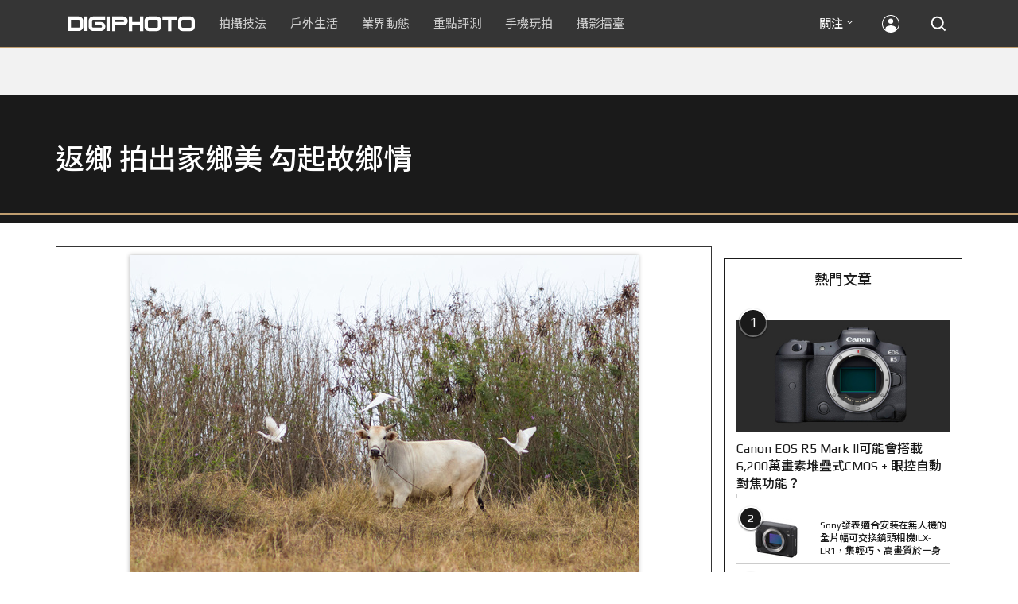

--- FILE ---
content_type: text/html; charset=utf-8
request_url: https://digiphoto.techbang.com/photos/35422
body_size: 37519
content:
<!DOCTYPE html>
<html lang="zh-tw">
  <head>
    <meta charset="utf-8">
<script type="text/javascript">window.NREUM||(NREUM={});NREUM.info={"beacon":"bam.nr-data.net","errorBeacon":"bam.nr-data.net","licenseKey":"9551d9cf20","applicationID":"298638","transactionName":"cgtaREYJCVoAExxHWF4QW0MbFQ1ZEg==","queueTime":0,"applicationTime":99,"agent":""}</script>
<script type="text/javascript">(window.NREUM||(NREUM={})).init={ajax:{deny_list:["bam.nr-data.net"]},feature_flags:["soft_nav"]};(window.NREUM||(NREUM={})).loader_config={xpid:"VQMFV1BACgoIUlJa",licenseKey:"9551d9cf20",applicationID:"298638",browserID:"767803"};;/*! For license information please see nr-loader-full-1.308.0.min.js.LICENSE.txt */
(()=>{var e,t,r={384:(e,t,r)=>{"use strict";r.d(t,{NT:()=>a,US:()=>u,Zm:()=>o,bQ:()=>d,dV:()=>c,pV:()=>l});var n=r(6154),i=r(1863),s=r(1910);const a={beacon:"bam.nr-data.net",errorBeacon:"bam.nr-data.net"};function o(){return n.gm.NREUM||(n.gm.NREUM={}),void 0===n.gm.newrelic&&(n.gm.newrelic=n.gm.NREUM),n.gm.NREUM}function c(){let e=o();return e.o||(e.o={ST:n.gm.setTimeout,SI:n.gm.setImmediate||n.gm.setInterval,CT:n.gm.clearTimeout,XHR:n.gm.XMLHttpRequest,REQ:n.gm.Request,EV:n.gm.Event,PR:n.gm.Promise,MO:n.gm.MutationObserver,FETCH:n.gm.fetch,WS:n.gm.WebSocket},(0,s.i)(...Object.values(e.o))),e}function d(e,t){let r=o();r.initializedAgents??={},t.initializedAt={ms:(0,i.t)(),date:new Date},r.initializedAgents[e]=t}function u(e,t){o()[e]=t}function l(){return function(){let e=o();const t=e.info||{};e.info={beacon:a.beacon,errorBeacon:a.errorBeacon,...t}}(),function(){let e=o();const t=e.init||{};e.init={...t}}(),c(),function(){let e=o();const t=e.loader_config||{};e.loader_config={...t}}(),o()}},782:(e,t,r)=>{"use strict";r.d(t,{T:()=>n});const n=r(860).K7.pageViewTiming},860:(e,t,r)=>{"use strict";r.d(t,{$J:()=>u,K7:()=>c,P3:()=>d,XX:()=>i,Yy:()=>o,df:()=>s,qY:()=>n,v4:()=>a});const n="events",i="jserrors",s="browser/blobs",a="rum",o="browser/logs",c={ajax:"ajax",genericEvents:"generic_events",jserrors:i,logging:"logging",metrics:"metrics",pageAction:"page_action",pageViewEvent:"page_view_event",pageViewTiming:"page_view_timing",sessionReplay:"session_replay",sessionTrace:"session_trace",softNav:"soft_navigations",spa:"spa"},d={[c.pageViewEvent]:1,[c.pageViewTiming]:2,[c.metrics]:3,[c.jserrors]:4,[c.spa]:5,[c.ajax]:6,[c.sessionTrace]:7,[c.softNav]:8,[c.sessionReplay]:9,[c.logging]:10,[c.genericEvents]:11},u={[c.pageViewEvent]:a,[c.pageViewTiming]:n,[c.ajax]:n,[c.spa]:n,[c.softNav]:n,[c.metrics]:i,[c.jserrors]:i,[c.sessionTrace]:s,[c.sessionReplay]:s,[c.logging]:o,[c.genericEvents]:"ins"}},944:(e,t,r)=>{"use strict";r.d(t,{R:()=>i});var n=r(3241);function i(e,t){"function"==typeof console.debug&&(console.debug("New Relic Warning: https://github.com/newrelic/newrelic-browser-agent/blob/main/docs/warning-codes.md#".concat(e),t),(0,n.W)({agentIdentifier:null,drained:null,type:"data",name:"warn",feature:"warn",data:{code:e,secondary:t}}))}},993:(e,t,r)=>{"use strict";r.d(t,{A$:()=>s,ET:()=>a,TZ:()=>o,p_:()=>i});var n=r(860);const i={ERROR:"ERROR",WARN:"WARN",INFO:"INFO",DEBUG:"DEBUG",TRACE:"TRACE"},s={OFF:0,ERROR:1,WARN:2,INFO:3,DEBUG:4,TRACE:5},a="log",o=n.K7.logging},1541:(e,t,r)=>{"use strict";r.d(t,{U:()=>i,f:()=>n});const n={MFE:"MFE",BA:"BA"};function i(e,t){if(2!==t?.harvestEndpointVersion)return{};const r=t.agentRef.runtime.appMetadata.agents[0].entityGuid;return e?{"source.id":e.id,"source.name":e.name,"source.type":e.type,"parent.id":e.parent?.id||r,"parent.type":e.parent?.type||n.BA}:{"entity.guid":r,appId:t.agentRef.info.applicationID}}},1687:(e,t,r)=>{"use strict";r.d(t,{Ak:()=>d,Ze:()=>h,x3:()=>u});var n=r(3241),i=r(7836),s=r(3606),a=r(860),o=r(2646);const c={};function d(e,t){const r={staged:!1,priority:a.P3[t]||0};l(e),c[e].get(t)||c[e].set(t,r)}function u(e,t){e&&c[e]&&(c[e].get(t)&&c[e].delete(t),p(e,t,!1),c[e].size&&f(e))}function l(e){if(!e)throw new Error("agentIdentifier required");c[e]||(c[e]=new Map)}function h(e="",t="feature",r=!1){if(l(e),!e||!c[e].get(t)||r)return p(e,t);c[e].get(t).staged=!0,f(e)}function f(e){const t=Array.from(c[e]);t.every(([e,t])=>t.staged)&&(t.sort((e,t)=>e[1].priority-t[1].priority),t.forEach(([t])=>{c[e].delete(t),p(e,t)}))}function p(e,t,r=!0){const a=e?i.ee.get(e):i.ee,c=s.i.handlers;if(!a.aborted&&a.backlog&&c){if((0,n.W)({agentIdentifier:e,type:"lifecycle",name:"drain",feature:t}),r){const e=a.backlog[t],r=c[t];if(r){for(let t=0;e&&t<e.length;++t)g(e[t],r);Object.entries(r).forEach(([e,t])=>{Object.values(t||{}).forEach(t=>{t[0]?.on&&t[0]?.context()instanceof o.y&&t[0].on(e,t[1])})})}}a.isolatedBacklog||delete c[t],a.backlog[t]=null,a.emit("drain-"+t,[])}}function g(e,t){var r=e[1];Object.values(t[r]||{}).forEach(t=>{var r=e[0];if(t[0]===r){var n=t[1],i=e[3],s=e[2];n.apply(i,s)}})}},1738:(e,t,r)=>{"use strict";r.d(t,{U:()=>f,Y:()=>h});var n=r(3241),i=r(9908),s=r(1863),a=r(944),o=r(5701),c=r(3969),d=r(8362),u=r(860),l=r(4261);function h(e,t,r,s){const h=s||r;!h||h[e]&&h[e]!==d.d.prototype[e]||(h[e]=function(){(0,i.p)(c.xV,["API/"+e+"/called"],void 0,u.K7.metrics,r.ee),(0,n.W)({agentIdentifier:r.agentIdentifier,drained:!!o.B?.[r.agentIdentifier],type:"data",name:"api",feature:l.Pl+e,data:{}});try{return t.apply(this,arguments)}catch(e){(0,a.R)(23,e)}})}function f(e,t,r,n,a){const o=e.info;null===r?delete o.jsAttributes[t]:o.jsAttributes[t]=r,(a||null===r)&&(0,i.p)(l.Pl+n,[(0,s.t)(),t,r],void 0,"session",e.ee)}},1741:(e,t,r)=>{"use strict";r.d(t,{W:()=>s});var n=r(944),i=r(4261);class s{#e(e,...t){if(this[e]!==s.prototype[e])return this[e](...t);(0,n.R)(35,e)}addPageAction(e,t){return this.#e(i.hG,e,t)}register(e){return this.#e(i.eY,e)}recordCustomEvent(e,t){return this.#e(i.fF,e,t)}setPageViewName(e,t){return this.#e(i.Fw,e,t)}setCustomAttribute(e,t,r){return this.#e(i.cD,e,t,r)}noticeError(e,t){return this.#e(i.o5,e,t)}setUserId(e,t=!1){return this.#e(i.Dl,e,t)}setApplicationVersion(e){return this.#e(i.nb,e)}setErrorHandler(e){return this.#e(i.bt,e)}addRelease(e,t){return this.#e(i.k6,e,t)}log(e,t){return this.#e(i.$9,e,t)}start(){return this.#e(i.d3)}finished(e){return this.#e(i.BL,e)}recordReplay(){return this.#e(i.CH)}pauseReplay(){return this.#e(i.Tb)}addToTrace(e){return this.#e(i.U2,e)}setCurrentRouteName(e){return this.#e(i.PA,e)}interaction(e){return this.#e(i.dT,e)}wrapLogger(e,t,r){return this.#e(i.Wb,e,t,r)}measure(e,t){return this.#e(i.V1,e,t)}consent(e){return this.#e(i.Pv,e)}}},1863:(e,t,r)=>{"use strict";function n(){return Math.floor(performance.now())}r.d(t,{t:()=>n})},1910:(e,t,r)=>{"use strict";r.d(t,{i:()=>s});var n=r(944);const i=new Map;function s(...e){return e.every(e=>{if(i.has(e))return i.get(e);const t="function"==typeof e?e.toString():"",r=t.includes("[native code]"),s=t.includes("nrWrapper");return r||s||(0,n.R)(64,e?.name||t),i.set(e,r),r})}},2555:(e,t,r)=>{"use strict";r.d(t,{D:()=>o,f:()=>a});var n=r(384),i=r(8122);const s={beacon:n.NT.beacon,errorBeacon:n.NT.errorBeacon,licenseKey:void 0,applicationID:void 0,sa:void 0,queueTime:void 0,applicationTime:void 0,ttGuid:void 0,user:void 0,account:void 0,product:void 0,extra:void 0,jsAttributes:{},userAttributes:void 0,atts:void 0,transactionName:void 0,tNamePlain:void 0};function a(e){try{return!!e.licenseKey&&!!e.errorBeacon&&!!e.applicationID}catch(e){return!1}}const o=e=>(0,i.a)(e,s)},2614:(e,t,r)=>{"use strict";r.d(t,{BB:()=>a,H3:()=>n,g:()=>d,iL:()=>c,tS:()=>o,uh:()=>i,wk:()=>s});const n="NRBA",i="SESSION",s=144e5,a=18e5,o={STARTED:"session-started",PAUSE:"session-pause",RESET:"session-reset",RESUME:"session-resume",UPDATE:"session-update"},c={SAME_TAB:"same-tab",CROSS_TAB:"cross-tab"},d={OFF:0,FULL:1,ERROR:2}},2646:(e,t,r)=>{"use strict";r.d(t,{y:()=>n});class n{constructor(e){this.contextId=e}}},2843:(e,t,r)=>{"use strict";r.d(t,{G:()=>s,u:()=>i});var n=r(3878);function i(e,t=!1,r,i){(0,n.DD)("visibilitychange",function(){if(t)return void("hidden"===document.visibilityState&&e());e(document.visibilityState)},r,i)}function s(e,t,r){(0,n.sp)("pagehide",e,t,r)}},3241:(e,t,r)=>{"use strict";r.d(t,{W:()=>s});var n=r(6154);const i="newrelic";function s(e={}){try{n.gm.dispatchEvent(new CustomEvent(i,{detail:e}))}catch(e){}}},3304:(e,t,r)=>{"use strict";r.d(t,{A:()=>s});var n=r(7836);const i=()=>{const e=new WeakSet;return(t,r)=>{if("object"==typeof r&&null!==r){if(e.has(r))return;e.add(r)}return r}};function s(e){try{return JSON.stringify(e,i())??""}catch(e){try{n.ee.emit("internal-error",[e])}catch(e){}return""}}},3333:(e,t,r)=>{"use strict";r.d(t,{$v:()=>u,TZ:()=>n,Xh:()=>c,Zp:()=>i,kd:()=>d,mq:()=>o,nf:()=>a,qN:()=>s});const n=r(860).K7.genericEvents,i=["auxclick","click","copy","keydown","paste","scrollend"],s=["focus","blur"],a=4,o=1e3,c=2e3,d=["PageAction","UserAction","BrowserPerformance"],u={RESOURCES:"experimental.resources",REGISTER:"register"}},3434:(e,t,r)=>{"use strict";r.d(t,{Jt:()=>s,YM:()=>d});var n=r(7836),i=r(5607);const s="nr@original:".concat(i.W),a=50;var o=Object.prototype.hasOwnProperty,c=!1;function d(e,t){return e||(e=n.ee),r.inPlace=function(e,t,n,i,s){n||(n="");const a="-"===n.charAt(0);for(let o=0;o<t.length;o++){const c=t[o],d=e[c];l(d)||(e[c]=r(d,a?c+n:n,i,c,s))}},r.flag=s,r;function r(t,r,n,c,d){return l(t)?t:(r||(r=""),nrWrapper[s]=t,function(e,t,r){if(Object.defineProperty&&Object.keys)try{return Object.keys(e).forEach(function(r){Object.defineProperty(t,r,{get:function(){return e[r]},set:function(t){return e[r]=t,t}})}),t}catch(e){u([e],r)}for(var n in e)o.call(e,n)&&(t[n]=e[n])}(t,nrWrapper,e),nrWrapper);function nrWrapper(){var s,o,l,h;let f;try{o=this,s=[...arguments],l="function"==typeof n?n(s,o):n||{}}catch(t){u([t,"",[s,o,c],l],e)}i(r+"start",[s,o,c],l,d);const p=performance.now();let g;try{return h=t.apply(o,s),g=performance.now(),h}catch(e){throw g=performance.now(),i(r+"err",[s,o,e],l,d),f=e,f}finally{const e=g-p,t={start:p,end:g,duration:e,isLongTask:e>=a,methodName:c,thrownError:f};t.isLongTask&&i("long-task",[t,o],l,d),i(r+"end",[s,o,h],l,d)}}}function i(r,n,i,s){if(!c||t){var a=c;c=!0;try{e.emit(r,n,i,t,s)}catch(t){u([t,r,n,i],e)}c=a}}}function u(e,t){t||(t=n.ee);try{t.emit("internal-error",e)}catch(e){}}function l(e){return!(e&&"function"==typeof e&&e.apply&&!e[s])}},3606:(e,t,r)=>{"use strict";r.d(t,{i:()=>s});var n=r(9908);s.on=a;var i=s.handlers={};function s(e,t,r,s){a(s||n.d,i,e,t,r)}function a(e,t,r,i,s){s||(s="feature"),e||(e=n.d);var a=t[s]=t[s]||{};(a[r]=a[r]||[]).push([e,i])}},3738:(e,t,r)=>{"use strict";r.d(t,{He:()=>i,Kp:()=>o,Lc:()=>d,Rz:()=>u,TZ:()=>n,bD:()=>s,d3:()=>a,jx:()=>l,sl:()=>h,uP:()=>c});const n=r(860).K7.sessionTrace,i="bstResource",s="resource",a="-start",o="-end",c="fn"+a,d="fn"+o,u="pushState",l=1e3,h=3e4},3785:(e,t,r)=>{"use strict";r.d(t,{R:()=>c,b:()=>d});var n=r(9908),i=r(1863),s=r(860),a=r(3969),o=r(993);function c(e,t,r={},c=o.p_.INFO,d=!0,u,l=(0,i.t)()){(0,n.p)(a.xV,["API/logging/".concat(c.toLowerCase(),"/called")],void 0,s.K7.metrics,e),(0,n.p)(o.ET,[l,t,r,c,d,u],void 0,s.K7.logging,e)}function d(e){return"string"==typeof e&&Object.values(o.p_).some(t=>t===e.toUpperCase().trim())}},3878:(e,t,r)=>{"use strict";function n(e,t){return{capture:e,passive:!1,signal:t}}function i(e,t,r=!1,i){window.addEventListener(e,t,n(r,i))}function s(e,t,r=!1,i){document.addEventListener(e,t,n(r,i))}r.d(t,{DD:()=>s,jT:()=>n,sp:()=>i})},3969:(e,t,r)=>{"use strict";r.d(t,{TZ:()=>n,XG:()=>o,rs:()=>i,xV:()=>a,z_:()=>s});const n=r(860).K7.metrics,i="sm",s="cm",a="storeSupportabilityMetrics",o="storeEventMetrics"},4234:(e,t,r)=>{"use strict";r.d(t,{W:()=>s});var n=r(7836),i=r(1687);class s{constructor(e,t){this.agentIdentifier=e,this.ee=n.ee.get(e),this.featureName=t,this.blocked=!1}deregisterDrain(){(0,i.x3)(this.agentIdentifier,this.featureName)}}},4261:(e,t,r)=>{"use strict";r.d(t,{$9:()=>d,BL:()=>o,CH:()=>f,Dl:()=>w,Fw:()=>y,PA:()=>m,Pl:()=>n,Pv:()=>T,Tb:()=>l,U2:()=>s,V1:()=>E,Wb:()=>x,bt:()=>b,cD:()=>v,d3:()=>R,dT:()=>c,eY:()=>p,fF:()=>h,hG:()=>i,k6:()=>a,nb:()=>g,o5:()=>u});const n="api-",i="addPageAction",s="addToTrace",a="addRelease",o="finished",c="interaction",d="log",u="noticeError",l="pauseReplay",h="recordCustomEvent",f="recordReplay",p="register",g="setApplicationVersion",m="setCurrentRouteName",v="setCustomAttribute",b="setErrorHandler",y="setPageViewName",w="setUserId",R="start",x="wrapLogger",E="measure",T="consent"},5205:(e,t,r)=>{"use strict";r.d(t,{j:()=>S});var n=r(384),i=r(1741);var s=r(2555),a=r(3333);const o=e=>{if(!e||"string"!=typeof e)return!1;try{document.createDocumentFragment().querySelector(e)}catch{return!1}return!0};var c=r(2614),d=r(944),u=r(8122);const l="[data-nr-mask]",h=e=>(0,u.a)(e,(()=>{const e={feature_flags:[],experimental:{allow_registered_children:!1,resources:!1},mask_selector:"*",block_selector:"[data-nr-block]",mask_input_options:{color:!1,date:!1,"datetime-local":!1,email:!1,month:!1,number:!1,range:!1,search:!1,tel:!1,text:!1,time:!1,url:!1,week:!1,textarea:!1,select:!1,password:!0}};return{ajax:{deny_list:void 0,block_internal:!0,enabled:!0,autoStart:!0},api:{get allow_registered_children(){return e.feature_flags.includes(a.$v.REGISTER)||e.experimental.allow_registered_children},set allow_registered_children(t){e.experimental.allow_registered_children=t},duplicate_registered_data:!1},browser_consent_mode:{enabled:!1},distributed_tracing:{enabled:void 0,exclude_newrelic_header:void 0,cors_use_newrelic_header:void 0,cors_use_tracecontext_headers:void 0,allowed_origins:void 0},get feature_flags(){return e.feature_flags},set feature_flags(t){e.feature_flags=t},generic_events:{enabled:!0,autoStart:!0},harvest:{interval:30},jserrors:{enabled:!0,autoStart:!0},logging:{enabled:!0,autoStart:!0},metrics:{enabled:!0,autoStart:!0},obfuscate:void 0,page_action:{enabled:!0},page_view_event:{enabled:!0,autoStart:!0},page_view_timing:{enabled:!0,autoStart:!0},performance:{capture_marks:!1,capture_measures:!1,capture_detail:!0,resources:{get enabled(){return e.feature_flags.includes(a.$v.RESOURCES)||e.experimental.resources},set enabled(t){e.experimental.resources=t},asset_types:[],first_party_domains:[],ignore_newrelic:!0}},privacy:{cookies_enabled:!0},proxy:{assets:void 0,beacon:void 0},session:{expiresMs:c.wk,inactiveMs:c.BB},session_replay:{autoStart:!0,enabled:!1,preload:!1,sampling_rate:10,error_sampling_rate:100,collect_fonts:!1,inline_images:!1,fix_stylesheets:!0,mask_all_inputs:!0,get mask_text_selector(){return e.mask_selector},set mask_text_selector(t){o(t)?e.mask_selector="".concat(t,",").concat(l):""===t||null===t?e.mask_selector=l:(0,d.R)(5,t)},get block_class(){return"nr-block"},get ignore_class(){return"nr-ignore"},get mask_text_class(){return"nr-mask"},get block_selector(){return e.block_selector},set block_selector(t){o(t)?e.block_selector+=",".concat(t):""!==t&&(0,d.R)(6,t)},get mask_input_options(){return e.mask_input_options},set mask_input_options(t){t&&"object"==typeof t?e.mask_input_options={...t,password:!0}:(0,d.R)(7,t)}},session_trace:{enabled:!0,autoStart:!0},soft_navigations:{enabled:!0,autoStart:!0},spa:{enabled:!0,autoStart:!0},ssl:void 0,user_actions:{enabled:!0,elementAttributes:["id","className","tagName","type"]}}})());var f=r(6154),p=r(9324);let g=0;const m={buildEnv:p.F3,distMethod:p.Xs,version:p.xv,originTime:f.WN},v={consented:!1},b={appMetadata:{},get consented(){return this.session?.state?.consent||v.consented},set consented(e){v.consented=e},customTransaction:void 0,denyList:void 0,disabled:!1,harvester:void 0,isolatedBacklog:!1,isRecording:!1,loaderType:void 0,maxBytes:3e4,obfuscator:void 0,onerror:void 0,ptid:void 0,releaseIds:{},session:void 0,timeKeeper:void 0,registeredEntities:[],jsAttributesMetadata:{bytes:0},get harvestCount(){return++g}},y=e=>{const t=(0,u.a)(e,b),r=Object.keys(m).reduce((e,t)=>(e[t]={value:m[t],writable:!1,configurable:!0,enumerable:!0},e),{});return Object.defineProperties(t,r)};var w=r(5701);const R=e=>{const t=e.startsWith("http");e+="/",r.p=t?e:"https://"+e};var x=r(7836),E=r(3241);const T={accountID:void 0,trustKey:void 0,agentID:void 0,licenseKey:void 0,applicationID:void 0,xpid:void 0},A=e=>(0,u.a)(e,T),_=new Set;function S(e,t={},r,a){let{init:o,info:c,loader_config:d,runtime:u={},exposed:l=!0}=t;if(!c){const e=(0,n.pV)();o=e.init,c=e.info,d=e.loader_config}e.init=h(o||{}),e.loader_config=A(d||{}),c.jsAttributes??={},f.bv&&(c.jsAttributes.isWorker=!0),e.info=(0,s.D)(c);const p=e.init,g=[c.beacon,c.errorBeacon];_.has(e.agentIdentifier)||(p.proxy.assets&&(R(p.proxy.assets),g.push(p.proxy.assets)),p.proxy.beacon&&g.push(p.proxy.beacon),e.beacons=[...g],function(e){const t=(0,n.pV)();Object.getOwnPropertyNames(i.W.prototype).forEach(r=>{const n=i.W.prototype[r];if("function"!=typeof n||"constructor"===n)return;let s=t[r];e[r]&&!1!==e.exposed&&"micro-agent"!==e.runtime?.loaderType&&(t[r]=(...t)=>{const n=e[r](...t);return s?s(...t):n})})}(e),(0,n.US)("activatedFeatures",w.B)),u.denyList=[...p.ajax.deny_list||[],...p.ajax.block_internal?g:[]],u.ptid=e.agentIdentifier,u.loaderType=r,e.runtime=y(u),_.has(e.agentIdentifier)||(e.ee=x.ee.get(e.agentIdentifier),e.exposed=l,(0,E.W)({agentIdentifier:e.agentIdentifier,drained:!!w.B?.[e.agentIdentifier],type:"lifecycle",name:"initialize",feature:void 0,data:e.config})),_.add(e.agentIdentifier)}},5270:(e,t,r)=>{"use strict";r.d(t,{Aw:()=>a,SR:()=>s,rF:()=>o});var n=r(384),i=r(7767);function s(e){return!!(0,n.dV)().o.MO&&(0,i.V)(e)&&!0===e?.session_trace.enabled}function a(e){return!0===e?.session_replay.preload&&s(e)}function o(e,t){try{if("string"==typeof t?.type){if("password"===t.type.toLowerCase())return"*".repeat(e?.length||0);if(void 0!==t?.dataset?.nrUnmask||t?.classList?.contains("nr-unmask"))return e}}catch(e){}return"string"==typeof e?e.replace(/[\S]/g,"*"):"*".repeat(e?.length||0)}},5289:(e,t,r)=>{"use strict";r.d(t,{GG:()=>a,Qr:()=>c,sB:()=>o});var n=r(3878),i=r(6389);function s(){return"undefined"==typeof document||"complete"===document.readyState}function a(e,t){if(s())return e();const r=(0,i.J)(e),a=setInterval(()=>{s()&&(clearInterval(a),r())},500);(0,n.sp)("load",r,t)}function o(e){if(s())return e();(0,n.DD)("DOMContentLoaded",e)}function c(e){if(s())return e();(0,n.sp)("popstate",e)}},5607:(e,t,r)=>{"use strict";r.d(t,{W:()=>n});const n=(0,r(9566).bz)()},5701:(e,t,r)=>{"use strict";r.d(t,{B:()=>s,t:()=>a});var n=r(3241);const i=new Set,s={};function a(e,t){const r=t.agentIdentifier;s[r]??={},e&&"object"==typeof e&&(i.has(r)||(t.ee.emit("rumresp",[e]),s[r]=e,i.add(r),(0,n.W)({agentIdentifier:r,loaded:!0,drained:!0,type:"lifecycle",name:"load",feature:void 0,data:e})))}},6154:(e,t,r)=>{"use strict";r.d(t,{OF:()=>d,RI:()=>i,WN:()=>h,bv:()=>s,eN:()=>f,gm:()=>a,lR:()=>l,m:()=>c,mw:()=>o,sb:()=>u});var n=r(1863);const i="undefined"!=typeof window&&!!window.document,s="undefined"!=typeof WorkerGlobalScope&&("undefined"!=typeof self&&self instanceof WorkerGlobalScope&&self.navigator instanceof WorkerNavigator||"undefined"!=typeof globalThis&&globalThis instanceof WorkerGlobalScope&&globalThis.navigator instanceof WorkerNavigator),a=i?window:"undefined"!=typeof WorkerGlobalScope&&("undefined"!=typeof self&&self instanceof WorkerGlobalScope&&self||"undefined"!=typeof globalThis&&globalThis instanceof WorkerGlobalScope&&globalThis),o=Boolean("hidden"===a?.document?.visibilityState),c=""+a?.location,d=/iPad|iPhone|iPod/.test(a.navigator?.userAgent),u=d&&"undefined"==typeof SharedWorker,l=(()=>{const e=a.navigator?.userAgent?.match(/Firefox[/\s](\d+\.\d+)/);return Array.isArray(e)&&e.length>=2?+e[1]:0})(),h=Date.now()-(0,n.t)(),f=()=>"undefined"!=typeof PerformanceNavigationTiming&&a?.performance?.getEntriesByType("navigation")?.[0]?.responseStart},6344:(e,t,r)=>{"use strict";r.d(t,{BB:()=>u,Qb:()=>l,TZ:()=>i,Ug:()=>a,Vh:()=>s,_s:()=>o,bc:()=>d,yP:()=>c});var n=r(2614);const i=r(860).K7.sessionReplay,s="errorDuringReplay",a=.12,o={DomContentLoaded:0,Load:1,FullSnapshot:2,IncrementalSnapshot:3,Meta:4,Custom:5},c={[n.g.ERROR]:15e3,[n.g.FULL]:3e5,[n.g.OFF]:0},d={RESET:{message:"Session was reset",sm:"Reset"},IMPORT:{message:"Recorder failed to import",sm:"Import"},TOO_MANY:{message:"429: Too Many Requests",sm:"Too-Many"},TOO_BIG:{message:"Payload was too large",sm:"Too-Big"},CROSS_TAB:{message:"Session Entity was set to OFF on another tab",sm:"Cross-Tab"},ENTITLEMENTS:{message:"Session Replay is not allowed and will not be started",sm:"Entitlement"}},u=5e3,l={API:"api",RESUME:"resume",SWITCH_TO_FULL:"switchToFull",INITIALIZE:"initialize",PRELOAD:"preload"}},6389:(e,t,r)=>{"use strict";function n(e,t=500,r={}){const n=r?.leading||!1;let i;return(...r)=>{n&&void 0===i&&(e.apply(this,r),i=setTimeout(()=>{i=clearTimeout(i)},t)),n||(clearTimeout(i),i=setTimeout(()=>{e.apply(this,r)},t))}}function i(e){let t=!1;return(...r)=>{t||(t=!0,e.apply(this,r))}}r.d(t,{J:()=>i,s:()=>n})},6630:(e,t,r)=>{"use strict";r.d(t,{T:()=>n});const n=r(860).K7.pageViewEvent},6774:(e,t,r)=>{"use strict";r.d(t,{T:()=>n});const n=r(860).K7.jserrors},7295:(e,t,r)=>{"use strict";r.d(t,{Xv:()=>a,gX:()=>i,iW:()=>s});var n=[];function i(e){if(!e||s(e))return!1;if(0===n.length)return!0;if("*"===n[0].hostname)return!1;for(var t=0;t<n.length;t++){var r=n[t];if(r.hostname.test(e.hostname)&&r.pathname.test(e.pathname))return!1}return!0}function s(e){return void 0===e.hostname}function a(e){if(n=[],e&&e.length)for(var t=0;t<e.length;t++){let r=e[t];if(!r)continue;if("*"===r)return void(n=[{hostname:"*"}]);0===r.indexOf("http://")?r=r.substring(7):0===r.indexOf("https://")&&(r=r.substring(8));const i=r.indexOf("/");let s,a;i>0?(s=r.substring(0,i),a=r.substring(i)):(s=r,a="*");let[c]=s.split(":");n.push({hostname:o(c),pathname:o(a,!0)})}}function o(e,t=!1){const r=e.replace(/[.+?^${}()|[\]\\]/g,e=>"\\"+e).replace(/\*/g,".*?");return new RegExp((t?"^":"")+r+"$")}},7485:(e,t,r)=>{"use strict";r.d(t,{D:()=>i});var n=r(6154);function i(e){if(0===(e||"").indexOf("data:"))return{protocol:"data"};try{const t=new URL(e,location.href),r={port:t.port,hostname:t.hostname,pathname:t.pathname,search:t.search,protocol:t.protocol.slice(0,t.protocol.indexOf(":")),sameOrigin:t.protocol===n.gm?.location?.protocol&&t.host===n.gm?.location?.host};return r.port&&""!==r.port||("http:"===t.protocol&&(r.port="80"),"https:"===t.protocol&&(r.port="443")),r.pathname&&""!==r.pathname?r.pathname.startsWith("/")||(r.pathname="/".concat(r.pathname)):r.pathname="/",r}catch(e){return{}}}},7699:(e,t,r)=>{"use strict";r.d(t,{It:()=>s,KC:()=>o,No:()=>i,qh:()=>a});var n=r(860);const i=16e3,s=1e6,a="SESSION_ERROR",o={[n.K7.logging]:!0,[n.K7.genericEvents]:!1,[n.K7.jserrors]:!1,[n.K7.ajax]:!1}},7767:(e,t,r)=>{"use strict";r.d(t,{V:()=>i});var n=r(6154);const i=e=>n.RI&&!0===e?.privacy.cookies_enabled},7836:(e,t,r)=>{"use strict";r.d(t,{P:()=>o,ee:()=>c});var n=r(384),i=r(8990),s=r(2646),a=r(5607);const o="nr@context:".concat(a.W),c=function e(t,r){var n={},a={},u={},l=!1;try{l=16===r.length&&d.initializedAgents?.[r]?.runtime.isolatedBacklog}catch(e){}var h={on:p,addEventListener:p,removeEventListener:function(e,t){var r=n[e];if(!r)return;for(var i=0;i<r.length;i++)r[i]===t&&r.splice(i,1)},emit:function(e,r,n,i,s){!1!==s&&(s=!0);if(c.aborted&&!i)return;t&&s&&t.emit(e,r,n);var o=f(n);g(e).forEach(e=>{e.apply(o,r)});var d=v()[a[e]];d&&d.push([h,e,r,o]);return o},get:m,listeners:g,context:f,buffer:function(e,t){const r=v();if(t=t||"feature",h.aborted)return;Object.entries(e||{}).forEach(([e,n])=>{a[n]=t,t in r||(r[t]=[])})},abort:function(){h._aborted=!0,Object.keys(h.backlog).forEach(e=>{delete h.backlog[e]})},isBuffering:function(e){return!!v()[a[e]]},debugId:r,backlog:l?{}:t&&"object"==typeof t.backlog?t.backlog:{},isolatedBacklog:l};return Object.defineProperty(h,"aborted",{get:()=>{let e=h._aborted||!1;return e||(t&&(e=t.aborted),e)}}),h;function f(e){return e&&e instanceof s.y?e:e?(0,i.I)(e,o,()=>new s.y(o)):new s.y(o)}function p(e,t){n[e]=g(e).concat(t)}function g(e){return n[e]||[]}function m(t){return u[t]=u[t]||e(h,t)}function v(){return h.backlog}}(void 0,"globalEE"),d=(0,n.Zm)();d.ee||(d.ee=c)},8122:(e,t,r)=>{"use strict";r.d(t,{a:()=>i});var n=r(944);function i(e,t){try{if(!e||"object"!=typeof e)return(0,n.R)(3);if(!t||"object"!=typeof t)return(0,n.R)(4);const r=Object.create(Object.getPrototypeOf(t),Object.getOwnPropertyDescriptors(t)),s=0===Object.keys(r).length?e:r;for(let a in s)if(void 0!==e[a])try{if(null===e[a]){r[a]=null;continue}Array.isArray(e[a])&&Array.isArray(t[a])?r[a]=Array.from(new Set([...e[a],...t[a]])):"object"==typeof e[a]&&"object"==typeof t[a]?r[a]=i(e[a],t[a]):r[a]=e[a]}catch(e){r[a]||(0,n.R)(1,e)}return r}catch(e){(0,n.R)(2,e)}}},8139:(e,t,r)=>{"use strict";r.d(t,{u:()=>h});var n=r(7836),i=r(3434),s=r(8990),a=r(6154);const o={},c=a.gm.XMLHttpRequest,d="addEventListener",u="removeEventListener",l="nr@wrapped:".concat(n.P);function h(e){var t=function(e){return(e||n.ee).get("events")}(e);if(o[t.debugId]++)return t;o[t.debugId]=1;var r=(0,i.YM)(t,!0);function h(e){r.inPlace(e,[d,u],"-",p)}function p(e,t){return e[1]}return"getPrototypeOf"in Object&&(a.RI&&f(document,h),c&&f(c.prototype,h),f(a.gm,h)),t.on(d+"-start",function(e,t){var n=e[1];if(null!==n&&("function"==typeof n||"object"==typeof n)&&"newrelic"!==e[0]){var i=(0,s.I)(n,l,function(){var e={object:function(){if("function"!=typeof n.handleEvent)return;return n.handleEvent.apply(n,arguments)},function:n}[typeof n];return e?r(e,"fn-",null,e.name||"anonymous"):n});this.wrapped=e[1]=i}}),t.on(u+"-start",function(e){e[1]=this.wrapped||e[1]}),t}function f(e,t,...r){let n=e;for(;"object"==typeof n&&!Object.prototype.hasOwnProperty.call(n,d);)n=Object.getPrototypeOf(n);n&&t(n,...r)}},8362:(e,t,r)=>{"use strict";r.d(t,{d:()=>s});var n=r(9566),i=r(1741);class s extends i.W{agentIdentifier=(0,n.LA)(16)}},8374:(e,t,r)=>{r.nc=(()=>{try{return document?.currentScript?.nonce}catch(e){}return""})()},8990:(e,t,r)=>{"use strict";r.d(t,{I:()=>i});var n=Object.prototype.hasOwnProperty;function i(e,t,r){if(n.call(e,t))return e[t];var i=r();if(Object.defineProperty&&Object.keys)try{return Object.defineProperty(e,t,{value:i,writable:!0,enumerable:!1}),i}catch(e){}return e[t]=i,i}},9119:(e,t,r)=>{"use strict";r.d(t,{L:()=>s});var n=/([^?#]*)[^#]*(#[^?]*|$).*/,i=/([^?#]*)().*/;function s(e,t){return e?e.replace(t?n:i,"$1$2"):e}},9300:(e,t,r)=>{"use strict";r.d(t,{T:()=>n});const n=r(860).K7.ajax},9324:(e,t,r)=>{"use strict";r.d(t,{AJ:()=>a,F3:()=>i,Xs:()=>s,Yq:()=>o,xv:()=>n});const n="1.308.0",i="PROD",s="CDN",a="@newrelic/rrweb",o="1.0.1"},9566:(e,t,r)=>{"use strict";r.d(t,{LA:()=>o,ZF:()=>c,bz:()=>a,el:()=>d});var n=r(6154);const i="xxxxxxxx-xxxx-4xxx-yxxx-xxxxxxxxxxxx";function s(e,t){return e?15&e[t]:16*Math.random()|0}function a(){const e=n.gm?.crypto||n.gm?.msCrypto;let t,r=0;return e&&e.getRandomValues&&(t=e.getRandomValues(new Uint8Array(30))),i.split("").map(e=>"x"===e?s(t,r++).toString(16):"y"===e?(3&s()|8).toString(16):e).join("")}function o(e){const t=n.gm?.crypto||n.gm?.msCrypto;let r,i=0;t&&t.getRandomValues&&(r=t.getRandomValues(new Uint8Array(e)));const a=[];for(var o=0;o<e;o++)a.push(s(r,i++).toString(16));return a.join("")}function c(){return o(16)}function d(){return o(32)}},9908:(e,t,r)=>{"use strict";r.d(t,{d:()=>n,p:()=>i});var n=r(7836).ee.get("handle");function i(e,t,r,i,s){s?(s.buffer([e],i),s.emit(e,t,r)):(n.buffer([e],i),n.emit(e,t,r))}}},n={};function i(e){var t=n[e];if(void 0!==t)return t.exports;var s=n[e]={exports:{}};return r[e](s,s.exports,i),s.exports}i.m=r,i.d=(e,t)=>{for(var r in t)i.o(t,r)&&!i.o(e,r)&&Object.defineProperty(e,r,{enumerable:!0,get:t[r]})},i.f={},i.e=e=>Promise.all(Object.keys(i.f).reduce((t,r)=>(i.f[r](e,t),t),[])),i.u=e=>({95:"nr-full-compressor",222:"nr-full-recorder",891:"nr-full"}[e]+"-1.308.0.min.js"),i.o=(e,t)=>Object.prototype.hasOwnProperty.call(e,t),e={},t="NRBA-1.308.0.PROD:",i.l=(r,n,s,a)=>{if(e[r])e[r].push(n);else{var o,c;if(void 0!==s)for(var d=document.getElementsByTagName("script"),u=0;u<d.length;u++){var l=d[u];if(l.getAttribute("src")==r||l.getAttribute("data-webpack")==t+s){o=l;break}}if(!o){c=!0;var h={891:"sha512-fcveNDcpRQS9OweGhN4uJe88Qmg+EVyH6j/wngwL2Le0m7LYyz7q+JDx7KBxsdDF4TaPVsSmHg12T3pHwdLa7w==",222:"sha512-O8ZzdvgB4fRyt7k2Qrr4STpR+tCA2mcQEig6/dP3rRy9uEx1CTKQ6cQ7Src0361y7xS434ua+zIPo265ZpjlEg==",95:"sha512-jDWejat/6/UDex/9XjYoPPmpMPuEvBCSuCg/0tnihjbn5bh9mP3An0NzFV9T5Tc+3kKhaXaZA8UIKPAanD2+Gw=="};(o=document.createElement("script")).charset="utf-8",i.nc&&o.setAttribute("nonce",i.nc),o.setAttribute("data-webpack",t+s),o.src=r,0!==o.src.indexOf(window.location.origin+"/")&&(o.crossOrigin="anonymous"),h[a]&&(o.integrity=h[a])}e[r]=[n];var f=(t,n)=>{o.onerror=o.onload=null,clearTimeout(p);var i=e[r];if(delete e[r],o.parentNode&&o.parentNode.removeChild(o),i&&i.forEach(e=>e(n)),t)return t(n)},p=setTimeout(f.bind(null,void 0,{type:"timeout",target:o}),12e4);o.onerror=f.bind(null,o.onerror),o.onload=f.bind(null,o.onload),c&&document.head.appendChild(o)}},i.r=e=>{"undefined"!=typeof Symbol&&Symbol.toStringTag&&Object.defineProperty(e,Symbol.toStringTag,{value:"Module"}),Object.defineProperty(e,"__esModule",{value:!0})},i.p="https://js-agent.newrelic.com/",(()=>{var e={85:0,959:0};i.f.j=(t,r)=>{var n=i.o(e,t)?e[t]:void 0;if(0!==n)if(n)r.push(n[2]);else{var s=new Promise((r,i)=>n=e[t]=[r,i]);r.push(n[2]=s);var a=i.p+i.u(t),o=new Error;i.l(a,r=>{if(i.o(e,t)&&(0!==(n=e[t])&&(e[t]=void 0),n)){var s=r&&("load"===r.type?"missing":r.type),a=r&&r.target&&r.target.src;o.message="Loading chunk "+t+" failed: ("+s+": "+a+")",o.name="ChunkLoadError",o.type=s,o.request=a,n[1](o)}},"chunk-"+t,t)}};var t=(t,r)=>{var n,s,[a,o,c]=r,d=0;if(a.some(t=>0!==e[t])){for(n in o)i.o(o,n)&&(i.m[n]=o[n]);if(c)c(i)}for(t&&t(r);d<a.length;d++)s=a[d],i.o(e,s)&&e[s]&&e[s][0](),e[s]=0},r=self["webpackChunk:NRBA-1.308.0.PROD"]=self["webpackChunk:NRBA-1.308.0.PROD"]||[];r.forEach(t.bind(null,0)),r.push=t.bind(null,r.push.bind(r))})(),(()=>{"use strict";i(8374);var e=i(8362),t=i(860);const r=Object.values(t.K7);var n=i(5205);var s=i(9908),a=i(1863),o=i(4261),c=i(1738);var d=i(1687),u=i(4234),l=i(5289),h=i(6154),f=i(944),p=i(5270),g=i(7767),m=i(6389),v=i(7699);class b extends u.W{constructor(e,t){super(e.agentIdentifier,t),this.agentRef=e,this.abortHandler=void 0,this.featAggregate=void 0,this.loadedSuccessfully=void 0,this.onAggregateImported=new Promise(e=>{this.loadedSuccessfully=e}),this.deferred=Promise.resolve(),!1===e.init[this.featureName].autoStart?this.deferred=new Promise((t,r)=>{this.ee.on("manual-start-all",(0,m.J)(()=>{(0,d.Ak)(e.agentIdentifier,this.featureName),t()}))}):(0,d.Ak)(e.agentIdentifier,t)}importAggregator(e,t,r={}){if(this.featAggregate)return;const n=async()=>{let n;await this.deferred;try{if((0,g.V)(e.init)){const{setupAgentSession:t}=await i.e(891).then(i.bind(i,8766));n=t(e)}}catch(e){(0,f.R)(20,e),this.ee.emit("internal-error",[e]),(0,s.p)(v.qh,[e],void 0,this.featureName,this.ee)}try{if(!this.#t(this.featureName,n,e.init))return(0,d.Ze)(this.agentIdentifier,this.featureName),void this.loadedSuccessfully(!1);const{Aggregate:i}=await t();this.featAggregate=new i(e,r),e.runtime.harvester.initializedAggregates.push(this.featAggregate),this.loadedSuccessfully(!0)}catch(e){(0,f.R)(34,e),this.abortHandler?.(),(0,d.Ze)(this.agentIdentifier,this.featureName,!0),this.loadedSuccessfully(!1),this.ee&&this.ee.abort()}};h.RI?(0,l.GG)(()=>n(),!0):n()}#t(e,r,n){if(this.blocked)return!1;switch(e){case t.K7.sessionReplay:return(0,p.SR)(n)&&!!r;case t.K7.sessionTrace:return!!r;default:return!0}}}var y=i(6630),w=i(2614),R=i(3241);class x extends b{static featureName=y.T;constructor(e){var t;super(e,y.T),this.setupInspectionEvents(e.agentIdentifier),t=e,(0,c.Y)(o.Fw,function(e,r){"string"==typeof e&&("/"!==e.charAt(0)&&(e="/"+e),t.runtime.customTransaction=(r||"http://custom.transaction")+e,(0,s.p)(o.Pl+o.Fw,[(0,a.t)()],void 0,void 0,t.ee))},t),this.importAggregator(e,()=>i.e(891).then(i.bind(i,3718)))}setupInspectionEvents(e){const t=(t,r)=>{t&&(0,R.W)({agentIdentifier:e,timeStamp:t.timeStamp,loaded:"complete"===t.target.readyState,type:"window",name:r,data:t.target.location+""})};(0,l.sB)(e=>{t(e,"DOMContentLoaded")}),(0,l.GG)(e=>{t(e,"load")}),(0,l.Qr)(e=>{t(e,"navigate")}),this.ee.on(w.tS.UPDATE,(t,r)=>{(0,R.W)({agentIdentifier:e,type:"lifecycle",name:"session",data:r})})}}var E=i(384);class T extends e.d{constructor(e){var t;(super(),h.gm)?(this.features={},(0,E.bQ)(this.agentIdentifier,this),this.desiredFeatures=new Set(e.features||[]),this.desiredFeatures.add(x),(0,n.j)(this,e,e.loaderType||"agent"),t=this,(0,c.Y)(o.cD,function(e,r,n=!1){if("string"==typeof e){if(["string","number","boolean"].includes(typeof r)||null===r)return(0,c.U)(t,e,r,o.cD,n);(0,f.R)(40,typeof r)}else(0,f.R)(39,typeof e)},t),function(e){(0,c.Y)(o.Dl,function(t,r=!1){if("string"!=typeof t&&null!==t)return void(0,f.R)(41,typeof t);const n=e.info.jsAttributes["enduser.id"];r&&null!=n&&n!==t?(0,s.p)(o.Pl+"setUserIdAndResetSession",[t],void 0,"session",e.ee):(0,c.U)(e,"enduser.id",t,o.Dl,!0)},e)}(this),function(e){(0,c.Y)(o.nb,function(t){if("string"==typeof t||null===t)return(0,c.U)(e,"application.version",t,o.nb,!1);(0,f.R)(42,typeof t)},e)}(this),function(e){(0,c.Y)(o.d3,function(){e.ee.emit("manual-start-all")},e)}(this),function(e){(0,c.Y)(o.Pv,function(t=!0){if("boolean"==typeof t){if((0,s.p)(o.Pl+o.Pv,[t],void 0,"session",e.ee),e.runtime.consented=t,t){const t=e.features.page_view_event;t.onAggregateImported.then(e=>{const r=t.featAggregate;e&&!r.sentRum&&r.sendRum()})}}else(0,f.R)(65,typeof t)},e)}(this),this.run()):(0,f.R)(21)}get config(){return{info:this.info,init:this.init,loader_config:this.loader_config,runtime:this.runtime}}get api(){return this}run(){try{const e=function(e){const t={};return r.forEach(r=>{t[r]=!!e[r]?.enabled}),t}(this.init),n=[...this.desiredFeatures];n.sort((e,r)=>t.P3[e.featureName]-t.P3[r.featureName]),n.forEach(r=>{if(!e[r.featureName]&&r.featureName!==t.K7.pageViewEvent)return;if(r.featureName===t.K7.spa)return void(0,f.R)(67);const n=function(e){switch(e){case t.K7.ajax:return[t.K7.jserrors];case t.K7.sessionTrace:return[t.K7.ajax,t.K7.pageViewEvent];case t.K7.sessionReplay:return[t.K7.sessionTrace];case t.K7.pageViewTiming:return[t.K7.pageViewEvent];default:return[]}}(r.featureName).filter(e=>!(e in this.features));n.length>0&&(0,f.R)(36,{targetFeature:r.featureName,missingDependencies:n}),this.features[r.featureName]=new r(this)})}catch(e){(0,f.R)(22,e);for(const e in this.features)this.features[e].abortHandler?.();const t=(0,E.Zm)();delete t.initializedAgents[this.agentIdentifier]?.features,delete this.sharedAggregator;return t.ee.get(this.agentIdentifier).abort(),!1}}}var A=i(2843),_=i(782);class S extends b{static featureName=_.T;constructor(e){super(e,_.T),h.RI&&((0,A.u)(()=>(0,s.p)("docHidden",[(0,a.t)()],void 0,_.T,this.ee),!0),(0,A.G)(()=>(0,s.p)("winPagehide",[(0,a.t)()],void 0,_.T,this.ee)),this.importAggregator(e,()=>i.e(891).then(i.bind(i,9018))))}}var O=i(3969);class I extends b{static featureName=O.TZ;constructor(e){super(e,O.TZ),h.RI&&document.addEventListener("securitypolicyviolation",e=>{(0,s.p)(O.xV,["Generic/CSPViolation/Detected"],void 0,this.featureName,this.ee)}),this.importAggregator(e,()=>i.e(891).then(i.bind(i,6555)))}}var P=i(6774),k=i(3878),N=i(3304);class D{constructor(e,t,r,n,i){this.name="UncaughtError",this.message="string"==typeof e?e:(0,N.A)(e),this.sourceURL=t,this.line=r,this.column=n,this.__newrelic=i}}function j(e){return M(e)?e:new D(void 0!==e?.message?e.message:e,e?.filename||e?.sourceURL,e?.lineno||e?.line,e?.colno||e?.col,e?.__newrelic,e?.cause)}function C(e){const t="Unhandled Promise Rejection: ";if(!e?.reason)return;if(M(e.reason)){try{e.reason.message.startsWith(t)||(e.reason.message=t+e.reason.message)}catch(e){}return j(e.reason)}const r=j(e.reason);return(r.message||"").startsWith(t)||(r.message=t+r.message),r}function L(e){if(e.error instanceof SyntaxError&&!/:\d+$/.test(e.error.stack?.trim())){const t=new D(e.message,e.filename,e.lineno,e.colno,e.error.__newrelic,e.cause);return t.name=SyntaxError.name,t}return M(e.error)?e.error:j(e)}function M(e){return e instanceof Error&&!!e.stack}function B(e,r,n,i,o=(0,a.t)()){"string"==typeof e&&(e=new Error(e)),(0,s.p)("err",[e,o,!1,r,n.runtime.isRecording,void 0,i],void 0,t.K7.jserrors,n.ee),(0,s.p)("uaErr",[],void 0,t.K7.genericEvents,n.ee)}var H=i(1541),K=i(993),W=i(3785);function U(e,{customAttributes:t={},level:r=K.p_.INFO}={},n,i,s=(0,a.t)()){(0,W.R)(n.ee,e,t,r,!1,i,s)}function F(e,r,n,i,c=(0,a.t)()){(0,s.p)(o.Pl+o.hG,[c,e,r,i],void 0,t.K7.genericEvents,n.ee)}function V(e,r,n,i,c=(0,a.t)()){const{start:d,end:u,customAttributes:l}=r||{},h={customAttributes:l||{}};if("object"!=typeof h.customAttributes||"string"!=typeof e||0===e.length)return void(0,f.R)(57);const p=(e,t)=>null==e?t:"number"==typeof e?e:e instanceof PerformanceMark?e.startTime:Number.NaN;if(h.start=p(d,0),h.end=p(u,c),Number.isNaN(h.start)||Number.isNaN(h.end))(0,f.R)(57);else{if(h.duration=h.end-h.start,!(h.duration<0))return(0,s.p)(o.Pl+o.V1,[h,e,i],void 0,t.K7.genericEvents,n.ee),h;(0,f.R)(58)}}function z(e,r={},n,i,c=(0,a.t)()){(0,s.p)(o.Pl+o.fF,[c,e,r,i],void 0,t.K7.genericEvents,n.ee)}function G(e){(0,c.Y)(o.eY,function(t){return Y(e,t)},e)}function Y(e,r,n){(0,f.R)(54,"newrelic.register"),r||={},r.type=H.f.MFE,r.licenseKey||=e.info.licenseKey,r.blocked=!1,r.parent=n||{},Array.isArray(r.tags)||(r.tags=[]);const i={};r.tags.forEach(e=>{"name"!==e&&"id"!==e&&(i["source.".concat(e)]=!0)}),r.isolated??=!0;let o=()=>{};const c=e.runtime.registeredEntities;if(!r.isolated){const e=c.find(({metadata:{target:{id:e}}})=>e===r.id&&!r.isolated);if(e)return e}const d=e=>{r.blocked=!0,o=e};function u(e){return"string"==typeof e&&!!e.trim()&&e.trim().length<501||"number"==typeof e}e.init.api.allow_registered_children||d((0,m.J)(()=>(0,f.R)(55))),u(r.id)&&u(r.name)||d((0,m.J)(()=>(0,f.R)(48,r)));const l={addPageAction:(t,n={})=>g(F,[t,{...i,...n},e],r),deregister:()=>{d((0,m.J)(()=>(0,f.R)(68)))},log:(t,n={})=>g(U,[t,{...n,customAttributes:{...i,...n.customAttributes||{}}},e],r),measure:(t,n={})=>g(V,[t,{...n,customAttributes:{...i,...n.customAttributes||{}}},e],r),noticeError:(t,n={})=>g(B,[t,{...i,...n},e],r),register:(t={})=>g(Y,[e,t],l.metadata.target),recordCustomEvent:(t,n={})=>g(z,[t,{...i,...n},e],r),setApplicationVersion:e=>p("application.version",e),setCustomAttribute:(e,t)=>p(e,t),setUserId:e=>p("enduser.id",e),metadata:{customAttributes:i,target:r}},h=()=>(r.blocked&&o(),r.blocked);h()||c.push(l);const p=(e,t)=>{h()||(i[e]=t)},g=(r,n,i)=>{if(h())return;const o=(0,a.t)();(0,s.p)(O.xV,["API/register/".concat(r.name,"/called")],void 0,t.K7.metrics,e.ee);try{if(e.init.api.duplicate_registered_data&&"register"!==r.name){let e=n;if(n[1]instanceof Object){const t={"child.id":i.id,"child.type":i.type};e="customAttributes"in n[1]?[n[0],{...n[1],customAttributes:{...n[1].customAttributes,...t}},...n.slice(2)]:[n[0],{...n[1],...t},...n.slice(2)]}r(...e,void 0,o)}return r(...n,i,o)}catch(e){(0,f.R)(50,e)}};return l}class q extends b{static featureName=P.T;constructor(e){var t;super(e,P.T),t=e,(0,c.Y)(o.o5,(e,r)=>B(e,r,t),t),function(e){(0,c.Y)(o.bt,function(t){e.runtime.onerror=t},e)}(e),function(e){let t=0;(0,c.Y)(o.k6,function(e,r){++t>10||(this.runtime.releaseIds[e.slice(-200)]=(""+r).slice(-200))},e)}(e),G(e);try{this.removeOnAbort=new AbortController}catch(e){}this.ee.on("internal-error",(t,r)=>{this.abortHandler&&(0,s.p)("ierr",[j(t),(0,a.t)(),!0,{},e.runtime.isRecording,r],void 0,this.featureName,this.ee)}),h.gm.addEventListener("unhandledrejection",t=>{this.abortHandler&&(0,s.p)("err",[C(t),(0,a.t)(),!1,{unhandledPromiseRejection:1},e.runtime.isRecording],void 0,this.featureName,this.ee)},(0,k.jT)(!1,this.removeOnAbort?.signal)),h.gm.addEventListener("error",t=>{this.abortHandler&&(0,s.p)("err",[L(t),(0,a.t)(),!1,{},e.runtime.isRecording],void 0,this.featureName,this.ee)},(0,k.jT)(!1,this.removeOnAbort?.signal)),this.abortHandler=this.#r,this.importAggregator(e,()=>i.e(891).then(i.bind(i,2176)))}#r(){this.removeOnAbort?.abort(),this.abortHandler=void 0}}var Z=i(8990);let X=1;function J(e){const t=typeof e;return!e||"object"!==t&&"function"!==t?-1:e===h.gm?0:(0,Z.I)(e,"nr@id",function(){return X++})}function Q(e){if("string"==typeof e&&e.length)return e.length;if("object"==typeof e){if("undefined"!=typeof ArrayBuffer&&e instanceof ArrayBuffer&&e.byteLength)return e.byteLength;if("undefined"!=typeof Blob&&e instanceof Blob&&e.size)return e.size;if(!("undefined"!=typeof FormData&&e instanceof FormData))try{return(0,N.A)(e).length}catch(e){return}}}var ee=i(8139),te=i(7836),re=i(3434);const ne={},ie=["open","send"];function se(e){var t=e||te.ee;const r=function(e){return(e||te.ee).get("xhr")}(t);if(void 0===h.gm.XMLHttpRequest)return r;if(ne[r.debugId]++)return r;ne[r.debugId]=1,(0,ee.u)(t);var n=(0,re.YM)(r),i=h.gm.XMLHttpRequest,s=h.gm.MutationObserver,a=h.gm.Promise,o=h.gm.setInterval,c="readystatechange",d=["onload","onerror","onabort","onloadstart","onloadend","onprogress","ontimeout"],u=[],l=h.gm.XMLHttpRequest=function(e){const t=new i(e),s=r.context(t);try{r.emit("new-xhr",[t],s),t.addEventListener(c,(a=s,function(){var e=this;e.readyState>3&&!a.resolved&&(a.resolved=!0,r.emit("xhr-resolved",[],e)),n.inPlace(e,d,"fn-",y)}),(0,k.jT)(!1))}catch(e){(0,f.R)(15,e);try{r.emit("internal-error",[e])}catch(e){}}var a;return t};function p(e,t){n.inPlace(t,["onreadystatechange"],"fn-",y)}if(function(e,t){for(var r in e)t[r]=e[r]}(i,l),l.prototype=i.prototype,n.inPlace(l.prototype,ie,"-xhr-",y),r.on("send-xhr-start",function(e,t){p(e,t),function(e){u.push(e),s&&(g?g.then(b):o?o(b):(m=-m,v.data=m))}(t)}),r.on("open-xhr-start",p),s){var g=a&&a.resolve();if(!o&&!a){var m=1,v=document.createTextNode(m);new s(b).observe(v,{characterData:!0})}}else t.on("fn-end",function(e){e[0]&&e[0].type===c||b()});function b(){for(var e=0;e<u.length;e++)p(0,u[e]);u.length&&(u=[])}function y(e,t){return t}return r}var ae="fetch-",oe=ae+"body-",ce=["arrayBuffer","blob","json","text","formData"],de=h.gm.Request,ue=h.gm.Response,le="prototype";const he={};function fe(e){const t=function(e){return(e||te.ee).get("fetch")}(e);if(!(de&&ue&&h.gm.fetch))return t;if(he[t.debugId]++)return t;function r(e,r,n){var i=e[r];"function"==typeof i&&(e[r]=function(){var e,r=[...arguments],s={};t.emit(n+"before-start",[r],s),s[te.P]&&s[te.P].dt&&(e=s[te.P].dt);var a=i.apply(this,r);return t.emit(n+"start",[r,e],a),a.then(function(e){return t.emit(n+"end",[null,e],a),e},function(e){throw t.emit(n+"end",[e],a),e})})}return he[t.debugId]=1,ce.forEach(e=>{r(de[le],e,oe),r(ue[le],e,oe)}),r(h.gm,"fetch",ae),t.on(ae+"end",function(e,r){var n=this;if(r){var i=r.headers.get("content-length");null!==i&&(n.rxSize=i),t.emit(ae+"done",[null,r],n)}else t.emit(ae+"done",[e],n)}),t}var pe=i(7485),ge=i(9566);class me{constructor(e){this.agentRef=e}generateTracePayload(e){const t=this.agentRef.loader_config;if(!this.shouldGenerateTrace(e)||!t)return null;var r=(t.accountID||"").toString()||null,n=(t.agentID||"").toString()||null,i=(t.trustKey||"").toString()||null;if(!r||!n)return null;var s=(0,ge.ZF)(),a=(0,ge.el)(),o=Date.now(),c={spanId:s,traceId:a,timestamp:o};return(e.sameOrigin||this.isAllowedOrigin(e)&&this.useTraceContextHeadersForCors())&&(c.traceContextParentHeader=this.generateTraceContextParentHeader(s,a),c.traceContextStateHeader=this.generateTraceContextStateHeader(s,o,r,n,i)),(e.sameOrigin&&!this.excludeNewrelicHeader()||!e.sameOrigin&&this.isAllowedOrigin(e)&&this.useNewrelicHeaderForCors())&&(c.newrelicHeader=this.generateTraceHeader(s,a,o,r,n,i)),c}generateTraceContextParentHeader(e,t){return"00-"+t+"-"+e+"-01"}generateTraceContextStateHeader(e,t,r,n,i){return i+"@nr=0-1-"+r+"-"+n+"-"+e+"----"+t}generateTraceHeader(e,t,r,n,i,s){if(!("function"==typeof h.gm?.btoa))return null;var a={v:[0,1],d:{ty:"Browser",ac:n,ap:i,id:e,tr:t,ti:r}};return s&&n!==s&&(a.d.tk=s),btoa((0,N.A)(a))}shouldGenerateTrace(e){return this.agentRef.init?.distributed_tracing?.enabled&&this.isAllowedOrigin(e)}isAllowedOrigin(e){var t=!1;const r=this.agentRef.init?.distributed_tracing;if(e.sameOrigin)t=!0;else if(r?.allowed_origins instanceof Array)for(var n=0;n<r.allowed_origins.length;n++){var i=(0,pe.D)(r.allowed_origins[n]);if(e.hostname===i.hostname&&e.protocol===i.protocol&&e.port===i.port){t=!0;break}}return t}excludeNewrelicHeader(){var e=this.agentRef.init?.distributed_tracing;return!!e&&!!e.exclude_newrelic_header}useNewrelicHeaderForCors(){var e=this.agentRef.init?.distributed_tracing;return!!e&&!1!==e.cors_use_newrelic_header}useTraceContextHeadersForCors(){var e=this.agentRef.init?.distributed_tracing;return!!e&&!!e.cors_use_tracecontext_headers}}var ve=i(9300),be=i(7295);function ye(e){return"string"==typeof e?e:e instanceof(0,E.dV)().o.REQ?e.url:h.gm?.URL&&e instanceof URL?e.href:void 0}var we=["load","error","abort","timeout"],Re=we.length,xe=(0,E.dV)().o.REQ,Ee=(0,E.dV)().o.XHR;const Te="X-NewRelic-App-Data";class Ae extends b{static featureName=ve.T;constructor(e){super(e,ve.T),this.dt=new me(e),this.handler=(e,t,r,n)=>(0,s.p)(e,t,r,n,this.ee);try{const e={xmlhttprequest:"xhr",fetch:"fetch",beacon:"beacon"};h.gm?.performance?.getEntriesByType("resource").forEach(r=>{if(r.initiatorType in e&&0!==r.responseStatus){const n={status:r.responseStatus},i={rxSize:r.transferSize,duration:Math.floor(r.duration),cbTime:0};_e(n,r.name),this.handler("xhr",[n,i,r.startTime,r.responseEnd,e[r.initiatorType]],void 0,t.K7.ajax)}})}catch(e){}fe(this.ee),se(this.ee),function(e,r,n,i){function o(e){var t=this;t.totalCbs=0,t.called=0,t.cbTime=0,t.end=E,t.ended=!1,t.xhrGuids={},t.lastSize=null,t.loadCaptureCalled=!1,t.params=this.params||{},t.metrics=this.metrics||{},t.latestLongtaskEnd=0,e.addEventListener("load",function(r){T(t,e)},(0,k.jT)(!1)),h.lR||e.addEventListener("progress",function(e){t.lastSize=e.loaded},(0,k.jT)(!1))}function c(e){this.params={method:e[0]},_e(this,e[1]),this.metrics={}}function d(t,r){e.loader_config.xpid&&this.sameOrigin&&r.setRequestHeader("X-NewRelic-ID",e.loader_config.xpid);var n=i.generateTracePayload(this.parsedOrigin);if(n){var s=!1;n.newrelicHeader&&(r.setRequestHeader("newrelic",n.newrelicHeader),s=!0),n.traceContextParentHeader&&(r.setRequestHeader("traceparent",n.traceContextParentHeader),n.traceContextStateHeader&&r.setRequestHeader("tracestate",n.traceContextStateHeader),s=!0),s&&(this.dt=n)}}function u(e,t){var n=this.metrics,i=e[0],s=this;if(n&&i){var o=Q(i);o&&(n.txSize=o)}this.startTime=(0,a.t)(),this.body=i,this.listener=function(e){try{"abort"!==e.type||s.loadCaptureCalled||(s.params.aborted=!0),("load"!==e.type||s.called===s.totalCbs&&(s.onloadCalled||"function"!=typeof t.onload)&&"function"==typeof s.end)&&s.end(t)}catch(e){try{r.emit("internal-error",[e])}catch(e){}}};for(var c=0;c<Re;c++)t.addEventListener(we[c],this.listener,(0,k.jT)(!1))}function l(e,t,r){this.cbTime+=e,t?this.onloadCalled=!0:this.called+=1,this.called!==this.totalCbs||!this.onloadCalled&&"function"==typeof r.onload||"function"!=typeof this.end||this.end(r)}function f(e,t){var r=""+J(e)+!!t;this.xhrGuids&&!this.xhrGuids[r]&&(this.xhrGuids[r]=!0,this.totalCbs+=1)}function p(e,t){var r=""+J(e)+!!t;this.xhrGuids&&this.xhrGuids[r]&&(delete this.xhrGuids[r],this.totalCbs-=1)}function g(){this.endTime=(0,a.t)()}function m(e,t){t instanceof Ee&&"load"===e[0]&&r.emit("xhr-load-added",[e[1],e[2]],t)}function v(e,t){t instanceof Ee&&"load"===e[0]&&r.emit("xhr-load-removed",[e[1],e[2]],t)}function b(e,t,r){t instanceof Ee&&("onload"===r&&(this.onload=!0),("load"===(e[0]&&e[0].type)||this.onload)&&(this.xhrCbStart=(0,a.t)()))}function y(e,t){this.xhrCbStart&&r.emit("xhr-cb-time",[(0,a.t)()-this.xhrCbStart,this.onload,t],t)}function w(e){var t,r=e[1]||{};if("string"==typeof e[0]?0===(t=e[0]).length&&h.RI&&(t=""+h.gm.location.href):e[0]&&e[0].url?t=e[0].url:h.gm?.URL&&e[0]&&e[0]instanceof URL?t=e[0].href:"function"==typeof e[0].toString&&(t=e[0].toString()),"string"==typeof t&&0!==t.length){t&&(this.parsedOrigin=(0,pe.D)(t),this.sameOrigin=this.parsedOrigin.sameOrigin);var n=i.generateTracePayload(this.parsedOrigin);if(n&&(n.newrelicHeader||n.traceContextParentHeader))if(e[0]&&e[0].headers)o(e[0].headers,n)&&(this.dt=n);else{var s={};for(var a in r)s[a]=r[a];s.headers=new Headers(r.headers||{}),o(s.headers,n)&&(this.dt=n),e.length>1?e[1]=s:e.push(s)}}function o(e,t){var r=!1;return t.newrelicHeader&&(e.set("newrelic",t.newrelicHeader),r=!0),t.traceContextParentHeader&&(e.set("traceparent",t.traceContextParentHeader),t.traceContextStateHeader&&e.set("tracestate",t.traceContextStateHeader),r=!0),r}}function R(e,t){this.params={},this.metrics={},this.startTime=(0,a.t)(),this.dt=t,e.length>=1&&(this.target=e[0]),e.length>=2&&(this.opts=e[1]);var r=this.opts||{},n=this.target;_e(this,ye(n));var i=(""+(n&&n instanceof xe&&n.method||r.method||"GET")).toUpperCase();this.params.method=i,this.body=r.body,this.txSize=Q(r.body)||0}function x(e,r){if(this.endTime=(0,a.t)(),this.params||(this.params={}),(0,be.iW)(this.params))return;let i;this.params.status=r?r.status:0,"string"==typeof this.rxSize&&this.rxSize.length>0&&(i=+this.rxSize);const s={txSize:this.txSize,rxSize:i,duration:(0,a.t)()-this.startTime};n("xhr",[this.params,s,this.startTime,this.endTime,"fetch"],this,t.K7.ajax)}function E(e){const r=this.params,i=this.metrics;if(!this.ended){this.ended=!0;for(let t=0;t<Re;t++)e.removeEventListener(we[t],this.listener,!1);r.aborted||(0,be.iW)(r)||(i.duration=(0,a.t)()-this.startTime,this.loadCaptureCalled||4!==e.readyState?null==r.status&&(r.status=0):T(this,e),i.cbTime=this.cbTime,n("xhr",[r,i,this.startTime,this.endTime,"xhr"],this,t.K7.ajax))}}function T(e,n){e.params.status=n.status;var i=function(e,t){var r=e.responseType;return"json"===r&&null!==t?t:"arraybuffer"===r||"blob"===r||"json"===r?Q(e.response):"text"===r||""===r||void 0===r?Q(e.responseText):void 0}(n,e.lastSize);if(i&&(e.metrics.rxSize=i),e.sameOrigin&&n.getAllResponseHeaders().indexOf(Te)>=0){var a=n.getResponseHeader(Te);a&&((0,s.p)(O.rs,["Ajax/CrossApplicationTracing/Header/Seen"],void 0,t.K7.metrics,r),e.params.cat=a.split(", ").pop())}e.loadCaptureCalled=!0}r.on("new-xhr",o),r.on("open-xhr-start",c),r.on("open-xhr-end",d),r.on("send-xhr-start",u),r.on("xhr-cb-time",l),r.on("xhr-load-added",f),r.on("xhr-load-removed",p),r.on("xhr-resolved",g),r.on("addEventListener-end",m),r.on("removeEventListener-end",v),r.on("fn-end",y),r.on("fetch-before-start",w),r.on("fetch-start",R),r.on("fn-start",b),r.on("fetch-done",x)}(e,this.ee,this.handler,this.dt),this.importAggregator(e,()=>i.e(891).then(i.bind(i,3845)))}}function _e(e,t){var r=(0,pe.D)(t),n=e.params||e;n.hostname=r.hostname,n.port=r.port,n.protocol=r.protocol,n.host=r.hostname+":"+r.port,n.pathname=r.pathname,e.parsedOrigin=r,e.sameOrigin=r.sameOrigin}const Se={},Oe=["pushState","replaceState"];function Ie(e){const t=function(e){return(e||te.ee).get("history")}(e);return!h.RI||Se[t.debugId]++||(Se[t.debugId]=1,(0,re.YM)(t).inPlace(window.history,Oe,"-")),t}var Pe=i(3738);function ke(e){(0,c.Y)(o.BL,function(r=Date.now()){const n=r-h.WN;n<0&&(0,f.R)(62,r),(0,s.p)(O.XG,[o.BL,{time:n}],void 0,t.K7.metrics,e.ee),e.addToTrace({name:o.BL,start:r,origin:"nr"}),(0,s.p)(o.Pl+o.hG,[n,o.BL],void 0,t.K7.genericEvents,e.ee)},e)}const{He:Ne,bD:De,d3:je,Kp:Ce,TZ:Le,Lc:Me,uP:Be,Rz:He}=Pe;class Ke extends b{static featureName=Le;constructor(e){var r;super(e,Le),r=e,(0,c.Y)(o.U2,function(e){if(!(e&&"object"==typeof e&&e.name&&e.start))return;const n={n:e.name,s:e.start-h.WN,e:(e.end||e.start)-h.WN,o:e.origin||"",t:"api"};n.s<0||n.e<0||n.e<n.s?(0,f.R)(61,{start:n.s,end:n.e}):(0,s.p)("bstApi",[n],void 0,t.K7.sessionTrace,r.ee)},r),ke(e);if(!(0,g.V)(e.init))return void this.deregisterDrain();const n=this.ee;let d;Ie(n),this.eventsEE=(0,ee.u)(n),this.eventsEE.on(Be,function(e,t){this.bstStart=(0,a.t)()}),this.eventsEE.on(Me,function(e,r){(0,s.p)("bst",[e[0],r,this.bstStart,(0,a.t)()],void 0,t.K7.sessionTrace,n)}),n.on(He+je,function(e){this.time=(0,a.t)(),this.startPath=location.pathname+location.hash}),n.on(He+Ce,function(e){(0,s.p)("bstHist",[location.pathname+location.hash,this.startPath,this.time],void 0,t.K7.sessionTrace,n)});try{d=new PerformanceObserver(e=>{const r=e.getEntries();(0,s.p)(Ne,[r],void 0,t.K7.sessionTrace,n)}),d.observe({type:De,buffered:!0})}catch(e){}this.importAggregator(e,()=>i.e(891).then(i.bind(i,6974)),{resourceObserver:d})}}var We=i(6344);class Ue extends b{static featureName=We.TZ;#n;recorder;constructor(e){var r;let n;super(e,We.TZ),r=e,(0,c.Y)(o.CH,function(){(0,s.p)(o.CH,[],void 0,t.K7.sessionReplay,r.ee)},r),function(e){(0,c.Y)(o.Tb,function(){(0,s.p)(o.Tb,[],void 0,t.K7.sessionReplay,e.ee)},e)}(e);try{n=JSON.parse(localStorage.getItem("".concat(w.H3,"_").concat(w.uh)))}catch(e){}(0,p.SR)(e.init)&&this.ee.on(o.CH,()=>this.#i()),this.#s(n)&&this.importRecorder().then(e=>{e.startRecording(We.Qb.PRELOAD,n?.sessionReplayMode)}),this.importAggregator(this.agentRef,()=>i.e(891).then(i.bind(i,6167)),this),this.ee.on("err",e=>{this.blocked||this.agentRef.runtime.isRecording&&(this.errorNoticed=!0,(0,s.p)(We.Vh,[e],void 0,this.featureName,this.ee))})}#s(e){return e&&(e.sessionReplayMode===w.g.FULL||e.sessionReplayMode===w.g.ERROR)||(0,p.Aw)(this.agentRef.init)}importRecorder(){return this.recorder?Promise.resolve(this.recorder):(this.#n??=Promise.all([i.e(891),i.e(222)]).then(i.bind(i,4866)).then(({Recorder:e})=>(this.recorder=new e(this),this.recorder)).catch(e=>{throw this.ee.emit("internal-error",[e]),this.blocked=!0,e}),this.#n)}#i(){this.blocked||(this.featAggregate?this.featAggregate.mode!==w.g.FULL&&this.featAggregate.initializeRecording(w.g.FULL,!0,We.Qb.API):this.importRecorder().then(()=>{this.recorder.startRecording(We.Qb.API,w.g.FULL)}))}}var Fe=i(3333),Ve=i(9119);const ze={},Ge=new Set;function Ye(e){return"string"==typeof e?{type:"string",size:(new TextEncoder).encode(e).length}:e instanceof ArrayBuffer?{type:"ArrayBuffer",size:e.byteLength}:e instanceof Blob?{type:"Blob",size:e.size}:e instanceof DataView?{type:"DataView",size:e.byteLength}:ArrayBuffer.isView(e)?{type:"TypedArray",size:e.byteLength}:{type:"unknown",size:0}}class qe{constructor(e,t){this.timestamp=(0,a.t)(),this.currentUrl=(0,Ve.L)(window.location.href),this.socketId=(0,ge.LA)(8),this.requestedUrl=(0,Ve.L)(e),this.requestedProtocols=Array.isArray(t)?t.join(","):t||"",this.openedAt=void 0,this.protocol=void 0,this.extensions=void 0,this.binaryType=void 0,this.messageOrigin=void 0,this.messageCount=0,this.messageBytes=0,this.messageBytesMin=0,this.messageBytesMax=0,this.messageTypes=void 0,this.sendCount=0,this.sendBytes=0,this.sendBytesMin=0,this.sendBytesMax=0,this.sendTypes=void 0,this.closedAt=void 0,this.closeCode=void 0,this.closeReason="unknown",this.closeWasClean=void 0,this.connectedDuration=0,this.hasErrors=void 0}}class Ze extends b{static featureName=Fe.TZ;constructor(e){super(e,Fe.TZ);const r=e.init.feature_flags.includes("websockets"),n=[e.init.page_action.enabled,e.init.performance.capture_marks,e.init.performance.capture_measures,e.init.performance.resources.enabled,e.init.user_actions.enabled,r];var d;let u,l;if(d=e,(0,c.Y)(o.hG,(e,t)=>F(e,t,d),d),function(e){(0,c.Y)(o.fF,(t,r)=>z(t,r,e),e)}(e),ke(e),G(e),function(e){(0,c.Y)(o.V1,(t,r)=>V(t,r,e),e)}(e),r&&(l=function(e){if(!(0,E.dV)().o.WS)return e;const t=e.get("websockets");if(ze[t.debugId]++)return t;ze[t.debugId]=1,(0,A.G)(()=>{const e=(0,a.t)();Ge.forEach(r=>{r.nrData.closedAt=e,r.nrData.closeCode=1001,r.nrData.closeReason="Page navigating away",r.nrData.closeWasClean=!1,r.nrData.openedAt&&(r.nrData.connectedDuration=e-r.nrData.openedAt),t.emit("ws",[r.nrData],r)})});class r extends WebSocket{static name="WebSocket";static toString(){return"function WebSocket() { [native code] }"}toString(){return"[object WebSocket]"}get[Symbol.toStringTag](){return r.name}#a(e){(e.__newrelic??={}).socketId=this.nrData.socketId,this.nrData.hasErrors??=!0}constructor(...e){super(...e),this.nrData=new qe(e[0],e[1]),this.addEventListener("open",()=>{this.nrData.openedAt=(0,a.t)(),["protocol","extensions","binaryType"].forEach(e=>{this.nrData[e]=this[e]}),Ge.add(this)}),this.addEventListener("message",e=>{const{type:t,size:r}=Ye(e.data);this.nrData.messageOrigin??=(0,Ve.L)(e.origin),this.nrData.messageCount++,this.nrData.messageBytes+=r,this.nrData.messageBytesMin=Math.min(this.nrData.messageBytesMin||1/0,r),this.nrData.messageBytesMax=Math.max(this.nrData.messageBytesMax,r),(this.nrData.messageTypes??"").includes(t)||(this.nrData.messageTypes=this.nrData.messageTypes?"".concat(this.nrData.messageTypes,",").concat(t):t)}),this.addEventListener("close",e=>{this.nrData.closedAt=(0,a.t)(),this.nrData.closeCode=e.code,e.reason&&(this.nrData.closeReason=e.reason),this.nrData.closeWasClean=e.wasClean,this.nrData.connectedDuration=this.nrData.closedAt-this.nrData.openedAt,Ge.delete(this),t.emit("ws",[this.nrData],this)})}addEventListener(e,t,...r){const n=this,i="function"==typeof t?function(...e){try{return t.apply(this,e)}catch(e){throw n.#a(e),e}}:t?.handleEvent?{handleEvent:function(...e){try{return t.handleEvent.apply(t,e)}catch(e){throw n.#a(e),e}}}:t;return super.addEventListener(e,i,...r)}send(e){if(this.readyState===WebSocket.OPEN){const{type:t,size:r}=Ye(e);this.nrData.sendCount++,this.nrData.sendBytes+=r,this.nrData.sendBytesMin=Math.min(this.nrData.sendBytesMin||1/0,r),this.nrData.sendBytesMax=Math.max(this.nrData.sendBytesMax,r),(this.nrData.sendTypes??"").includes(t)||(this.nrData.sendTypes=this.nrData.sendTypes?"".concat(this.nrData.sendTypes,",").concat(t):t)}try{return super.send(e)}catch(e){throw this.#a(e),e}}close(...e){try{super.close(...e)}catch(e){throw this.#a(e),e}}}return h.gm.WebSocket=r,t}(this.ee)),h.RI){if(fe(this.ee),se(this.ee),u=Ie(this.ee),e.init.user_actions.enabled){function f(t){const r=(0,pe.D)(t);return e.beacons.includes(r.hostname+":"+r.port)}function p(){u.emit("navChange")}Fe.Zp.forEach(e=>(0,k.sp)(e,e=>(0,s.p)("ua",[e],void 0,this.featureName,this.ee),!0)),Fe.qN.forEach(e=>{const t=(0,m.s)(e=>{(0,s.p)("ua",[e],void 0,this.featureName,this.ee)},500,{leading:!0});(0,k.sp)(e,t)}),h.gm.addEventListener("error",()=>{(0,s.p)("uaErr",[],void 0,t.K7.genericEvents,this.ee)},(0,k.jT)(!1,this.removeOnAbort?.signal)),this.ee.on("open-xhr-start",(e,r)=>{f(e[1])||r.addEventListener("readystatechange",()=>{2===r.readyState&&(0,s.p)("uaXhr",[],void 0,t.K7.genericEvents,this.ee)})}),this.ee.on("fetch-start",e=>{e.length>=1&&!f(ye(e[0]))&&(0,s.p)("uaXhr",[],void 0,t.K7.genericEvents,this.ee)}),u.on("pushState-end",p),u.on("replaceState-end",p),window.addEventListener("hashchange",p,(0,k.jT)(!0,this.removeOnAbort?.signal)),window.addEventListener("popstate",p,(0,k.jT)(!0,this.removeOnAbort?.signal))}if(e.init.performance.resources.enabled&&h.gm.PerformanceObserver?.supportedEntryTypes.includes("resource")){new PerformanceObserver(e=>{e.getEntries().forEach(e=>{(0,s.p)("browserPerformance.resource",[e],void 0,this.featureName,this.ee)})}).observe({type:"resource",buffered:!0})}}r&&l.on("ws",e=>{(0,s.p)("ws-complete",[e],void 0,this.featureName,this.ee)});try{this.removeOnAbort=new AbortController}catch(g){}this.abortHandler=()=>{this.removeOnAbort?.abort(),this.abortHandler=void 0},n.some(e=>e)?this.importAggregator(e,()=>i.e(891).then(i.bind(i,8019))):this.deregisterDrain()}}var Xe=i(2646);const $e=new Map;function Je(e,t,r,n,i=!0){if("object"!=typeof t||!t||"string"!=typeof r||!r||"function"!=typeof t[r])return(0,f.R)(29);const s=function(e){return(e||te.ee).get("logger")}(e),a=(0,re.YM)(s),o=new Xe.y(te.P);o.level=n.level,o.customAttributes=n.customAttributes,o.autoCaptured=i;const c=t[r]?.[re.Jt]||t[r];return $e.set(c,o),a.inPlace(t,[r],"wrap-logger-",()=>$e.get(c)),s}var Qe=i(1910);class et extends b{static featureName=K.TZ;constructor(e){var t;super(e,K.TZ),t=e,(0,c.Y)(o.$9,(e,r)=>U(e,r,t),t),function(e){(0,c.Y)(o.Wb,(t,r,{customAttributes:n={},level:i=K.p_.INFO}={})=>{Je(e.ee,t,r,{customAttributes:n,level:i},!1)},e)}(e),G(e);const r=this.ee;["log","error","warn","info","debug","trace"].forEach(e=>{(0,Qe.i)(h.gm.console[e]),Je(r,h.gm.console,e,{level:"log"===e?"info":e})}),this.ee.on("wrap-logger-end",function([e]){const{level:t,customAttributes:n,autoCaptured:i}=this;(0,W.R)(r,e,n,t,i)}),this.importAggregator(e,()=>i.e(891).then(i.bind(i,5288)))}}new T({features:[x,S,Ke,Ue,Ae,I,q,Ze,et],loaderType:"pro"})})()})();</script>
    <meta name="viewport" content="width=device-width, initial-scale=1">
    <meta property="fb:pages" content="112044615473007">
    <script type="text/javascript">
      if (window.location.href.match(/(.+)?fb_xd_fragment/)) {
        window.location.href = window.location.href.match(/(.+)?fb_xd_fragment/)[1];
      }
    </script>
    <script src="https://s.techbang.com/login?_=1769003175&amp;gateway=1&amp;service=https%3A%2F%2Fdigiphoto.techbang.com%2Fsession%2Fsync.js%3Flogin%3D"></script>
    <title>澎湖(隘門) | 返鄉 拍出家鄉美 勾起故鄉情 | DIGIPHOTO</title>
    <meta name="description" content="澎湖(隘門) 過年期間返鄉作品" />
    <meta name="keywords" content="拍照,攝影,開箱,實測,相機評測,達人,人像,旅遊,風景,生態,飛羽,小品,後製,影像,DC,DSLR,EVIL,m43,鏡頭,攝影包,腳架,配件,相機,單眼,正妹攝影師,商品攝影,camera,Canon,Nikon,Sony,Panasonic,Olympus,Pentax,Casio,Fujifilm,LCD,Leica,Samsung,lomo,Epson,Ricoh,Lowepro,Tenba,3C" />
    <meta name="robots" content="INDEX,FOLLOW" />
    <link rel="image_src" href="https://cdn2-digiphoto.techbang.com/system/images/35422/og_image/22e89a7eb408d94abc4df0a8dcd562b7.jpg?1396346689" />
    <link rel="shortcut icon" type="image/x-icon" href="https://cdn0-digiphoto.techbang.com/images/favicon.ico" />
    <link rel="canonical" href="https://digiphoto.techbang.com/photos/35422" />
    
    <link rel="alternate" type="application/rss+xml" title="DIGIPHOTO - 全站文章 RSS" href="https://feeds.feedburner.com/techbang/digiphoto" />
    <link rel="stylesheet" href="https://stackpath.bootstrapcdn.com/bootstrap/4.3.1/css/bootstrap.min.css" integrity="sha384-ggOyR0iXCbMQv3Xipma34MD+dH/1fQ784/j6cY/iJTQUOhcWr7x9JvoRxT2MZw1T" crossorigin="anonymous">
    <link href="https://fonts.googleapis.com/css2?family=Play:wght@400;700&display=swap" rel="stylesheet">
    <link href="https://fonts.googleapis.com/css2?family=Noto+Sans+TC:wght@100;300;400;500;700;900&display=swap" rel="stylesheet">

    <link rel="stylesheet" media="screen" href="https://cdn1-digiphoto.techbang.com/assets/frontend-desktop-d71bc96ee1da7944086c02c08f0bfbc9fa0b0d4a2fba8d2cf6d24c95b860ae02.css" />

    

    <meta name="csrf-param" content="authenticity_token" />
<meta name="csrf-token" content="uaCdhhG8YQeSWeVcmCLobe3dU6bzn4pd2kshmlyMbT4YAXeT6ac69kxYe8iBDiNexB/QFerP7N0hrjEZsmMqJQ==" />

    
    
    <meta property="og:title" content="澎湖(隘門) | 返鄉 拍出家鄉美 勾起故鄉情 | DIGIPHOTO">
<meta property="og:description" content="澎湖(隘門) 過年期間返鄉作品">
<meta property="og:type" content="article">
<meta property="og:image" content="https://cdn2-digiphoto.techbang.com/system/images/35422/og_image/22e89a7eb408d94abc4df0a8dcd562b7.jpg?1396346689">
<meta property="og:url" content="https://digiphoto.techbang.com/photos/35422">
<meta property="og:locale" content="zh_TW" />
<meta property="article:publisher" content="https://www.facebook.com/digiphoto.tw" />
<meta property="article:author" content="https://www.facebook.com/digiphoto.tw" />

<meta property="og:site_name" content="DIGIPHOTO">
<meta property="fb:admins" content="100000990474676"><meta property="fb:admins" content="100000241007053"><meta property="fb:admins" content="576273994"><meta property="fb:admins" content="577398551"><meta property="fb:admins" content="100000161960282">



    

    

    

    <!--[if lt IE 9]><script src="https://cdn2-digiphoto.techbang.com/assets/shims/html5shiv-db0cbab303cdcc0326e74a0de2ac38f51830d73090b0874423d5ac082cc671ec.js"></script><![endif]-->
    <script async="async">
//<![CDATA[

  (function(i,s,o,g,r,a,m){i['GoogleAnalyticsObject']=r;i[r]=i[r]||function(){
  (i[r].q=i[r].q||[]).push(arguments)},i[r].l=1*new Date();a=s.createElement(o),
  m=s.getElementsByTagName(o)[0];a.async=1;a.src=g;m.parentNode.insertBefore(a,m)
  })(window,document,'script','//www.google-analytics.com/analytics.js','ga');

  ga('create', 'UA-18095874-1', 'auto');
  ga('send', 'pageview');


//]]>
</script>
    <!-- 開始Dable script / 有問題請洽 support@dable.io -->
<script>
  (function(d,a,b,l,e,_) {
  d[b]=d[b]||function(){(d[b].q=d[b].q||[]).push(arguments)};e=a.createElement(l);
  e.async=1;e.charset='utf-8';e.src='//static.dable.io/dist/plugin.min.js';
  _=a.getElementsByTagName(l)[0];_.parentNode.insertBefore(e,_);
  })(window,document,'dable','script');
  dable('setService', 'digiphoto.techbang.com');
  dable('sendLog');
</script>
<!-- Dable 結束script / 有問題請洽 support@dable.io -->

        <script>
//<![CDATA[
function load_gpt(){var e=document.createElement("script");e.async=!0,e.type="text/Javascript",e.src="https://www.googletagservices.com/tag/js/gpt.js";var t=document.getElementsByTagName("script")[0];t.parentNode.insertBefore(e,t)}var googletag=googletag||{};googletag.cmd=googletag.cmd||[];var enable_scroll_load=!0;/Mobi/.test(navigator.userAgent)?document.addEventListener("scroll",function(){enable_scroll_load&&(load_gpt(),enable_scroll_load=!1)}):load_gpt();var create_cookie=function(e,t,n){var o,l=new Date;n=n||1,l.setTime(l.getTime()+24*n*60*60*1e3),o="; expires="+l.toGMTString(),document.cookie=escape(e)+"="+escape(t)+o+"; path=/"},read_cookie=function(e){e=escape(e)+"=";for(var t=document.cookie.split(";"),n=0;n<t.length;n++){for(var o=t[n];" "===o.charAt(0);)o=o.substring(1,o.length);if(0===o.indexOf(e))return unescape(o.substring(e.length,o.length))}return null},dfp_crazy_ads_render=function(e){var t,n=!1,o=0,l=function(){var e=document.querySelectorAll("#crazy_ad_big > div")[0];if(void 0!==e||null!=e){var n=document.createElement("a");n.id="crazyad_close_button",n.innerHTML="\u95dc\u9589\u5ee3\u544a",n.style.position="absolute",n.style.zIndex="3",n.style.right="5px",n.style.marginTop="5px",n.style.color="#fff",n.style.fontSize="14px",n.style.cursor="pointer",n.style.backgroundColor="rgba(0,0,0,0.7)",n.style.padding="5px",n.addEventListener("click",function(){var e=document.getElementById("crazy_ad_big"),n=document.getElementById("crazyad_open_button");e.style.display="none",n.style.display="block",this.style.display="none",this.dataset.settimeout="Y",null!=t&&clearInterval(t)}),e.insertBefore(n,e.firstChild)}},a=function(){var e=document.querySelectorAll("#crazy_ad_small > div")[0];if(void 0!==e||null!=e){var t=document.createElement("a");t.id="crazyad_open_button",t.innerHTML="\u5c55\u958b\u5ee3\u544a",t.style.position="absolute",t.style.zIndex="3",t.style.right="315px",t.style.marginTop="5px",t.style.color="#fff",t.style.fontSize="14px",t.style.cursor="pointer",t.style.backgroundColor="rgba(0,0,0,0.7)",t.style.padding="5px",t.addEventListener("click",function(){var e=document.getElementById("crazy_ad_big"),t=document.getElementById("crazyad_close_button");e.style.display="block",t.style.display="block",this.style.display="none"}),e.insertBefore(t,e.firstChild)}};if(0==o&&e.classList.contains("crazy-ads")){o=1,l(),a();new Date;var s=e.dataset.resource,i=e.dataset.type,r="";r=null==s?window.location.hostname.replace(".","_")+"_"+i:s+"_"+i,null==read_cookie(r)&&(create_cookie(r,!0),n=!0);var c=document.getElementById("crazy_ad_big"),d=(c=document.getElementById("crazy_ad_big"),document.getElementById("crazyad_close_button")),u=document.getElementById("crazyad_open_button");if(1==n){if(c.style.display="block",d.style.display="block",u.style.display="none","Y"!=d.dataset.settimeout){var m=0;t=setInterval(function(){m+=1,c.style.display="none",d.style.display="none",u.style.display="block",1==m&&clearInterval(t)},12e3)}}else c.style.display="none",d.style.display="none"}},dfp_mobile_full_render=function(e,t){var n=!1,o=function(e,t=null){n=!0,e.addEventListener("click",function(){this.parentNode.remove(),t&&t.click()})},l=function(n=null){var l=(document.documentElement.clientWidth-t.size[0])/2,a=document.getElementsByClassName("mobile_full_ads_close")[0];a.style.right=l+"px",a.style.backgroundPositionX="right",e.parentNode.style.display="block",a.style.display="block",o(a,n)};let a=function(t=null){let n=function(e){e&&e.click()};if(!s.contentDocument)return n(t),!1;let o=s.contentDocument.getElementsByClassName("adsbyfalcon").length>0,a=e.getElementsByClassName("scupioadslot").length>0,r=s.contentDocument.getElementById("nextAD"),c=s.contentDocument.getElementById("vm5ad-js-sdk"),d=s.contentDocument.getElementsByTagName("img").length>0;if(a||o){var u=document.createElement("div"),m=s.contentDocument.body.childNodes;for(i=0;i<m.length;i++)if("SCRIPT"==m[i].nodeName){if(m[i].src.length>0){var y=document.createElement("script");y.type="text/javascript",y.src=m[i].src,u.appendChild(y)}}else if("A"==m[i].nodeName&&0!=m[i].getAttribute("src")){var g=document.createElement("script");g.setAttribute("async",""),g.src=m[i].getAttribute("src"),u.appendChild(g)}else{var f=m[i].cloneNode(!0);u.appendChild(f)}document.body.appendChild(u)}else if(r){$(s.contentDocument).on("DOMNodeInserted",ad2Listener=function(e){p(e)}),s.contentWindow.addEventListener("message",clickforceListener=function(e){_(e)});function p(e){e.target.querySelector("img[src='https://content.ad2iction.com/mediascroll/logo.jpg']")&&(l(t),b(),v())}function _(e){"pop_ads=0"===e.data?(v(),b()):"pop_ads=1"===e.data&&(l(t),v(),b())}function v(){s.contentWindow.removeEventListener("message",clickforceListener)}function b(){$(s.contentDocument).off("DOMNodeInserted",ad2Listener)}}else if(c){var h=new MutationObserver(function(e){e.forEach(function(){l(t),k(),h.disconnect()})});s.contentDocument.addEventListener("DOMNodeInserted",vmfiveListener=function(e){E(e)});function E(){var e=s.contentDocument.getElementsByClassName("vmadsdk-ad-remote")[0];e&&h.observe(e,{attributes:!0,attributeFilter:["style"]})}function k(){s.contentDocument.removeEventListener("DOMNodeInserted",vmfiveListener)}}else if(d){var x=function(e){var t=$.Deferred(),n=new Image;return n.onload=function(){t.resolve()},n.src=e,t.promise()};t&&s.contentDocument.getElementsByTagName("img")[0].addEventListener("click",function(){history.pushState({url:t.href},"","")});var B=x(s.contentDocument.getElementsByTagName("img")[0].src);$.when.apply(null,B).done(function(){l(t)})}else{I();function I(){s.contentDocument.querySelector("iframe[id^='frame-innity']")||L()}function L(){l(t)}}(document.querySelectorAll(".mobile_full_ads_close").length<=0||document.querySelectorAll(".mobile_full_ads_close")[0].style.length<=0)&&n(t)};if(e.classList.contains("mobile-full")){var s=document.getElementById("google_ads_iframe_"+e.dataset.unit+"_0");history.state&&history.state.url&&window.location.replace(history.state.url),document.querySelectorAll(".article a").forEach(function(e){e.addEventListener("click",function(e){e.preventDefault();let t=document.createElement("a");t.href=this.href,"_blank"===this.getAttribute("target")&&(t.target="_blank"),document.body.appendChild(t),n?t.click():a(t)},!1)})}},dfp_gold_text_render=function(e){if(e.classList.contains("gold-text")){var t=e.dataset.color,n=e.dataset.unit,o=document.getElementById("google_ads_iframe_"+n+"_0").contentDocument;o.getElementsByTagName("body")[0].style.cssText="text-align: center; line-height: 30px;",0!=o.getElementsByTagName("a").length&&(o.getElementsByTagName("a")[0].style.cssText="text-decoration: none;"),0!=o.getElementsByTagName("span").length&&(o.getElementsByTagName("span")[0].style.cssText="color: "+t+";")}},dfp_close_btn_render=function(e){if(e.classList.contains("close-btn")&&document.getElementById("google_ads_iframe_"+e.dataset.unit+"_0").src.length>0){var t=document.getElementById(e.id);t.style.display="none",window.addEventListener("message",ytIframeListener=function(e){n(e)});function n(e){"yt_iframe=1"===e.data&&($(t).slideToggle(700),o(),l())}function o(){var e=a(),n=t.querySelector("iframe");t.insertBefore(e,t.firstChild),e.addEventListener("click",function(){function e(){"none"==t.style.display&&(n.remove(),clearInterval(o))}$(t).slideToggle(700),this.style.display="none";var o=setInterval(function(){e()},1e3)})}function l(){window.removeEventListener("message",ytIframeListener)}function a(){var e=document.createElement("a");return e.id="dfp_close_button",e.innerHTML="\u95dc\u9589\u5ee3\u544a",e.style.position="absolute",e.style.height="30px",e.style.lineHeight="30px",e.style.right="-5px",e.style.top="-5px",e.style.margin="5px",e.style.padding="0 5px",e.style.cursor="pointer",e.style.background="rgba(6, 6, 6, 0.3)",e.style.color="#fff",e.style.textAlign="center",e.style.border="1px solid",e}}};googletag.cmd.push(function(){googletag.pubads().addEventListener("slotRenderEnded",function(e){var t=e.slot.getSlotElementId(),n=document.getElementById(t);void 0!==n&&null!=n&&0==e.isEmpty&&(dfp_gold_text_render(n,e),dfp_mobile_full_render(n,e),dfp_close_btn_render(n,e),dfp_crazy_ads_render(n,e))})}),window.closeFullAD=function(){$(".mobile_full_ads").remove()};
//]]>
</script>

      <script type='text/javascript'> googletag.cmd.push(function() { googletag.defineSlot("/1067003/digiphoto_ros_r_300x600", [[300, 600]], "dfp-sidebar_desktop") .setCollapseEmptyDiv(true) .addService(googletag.pubads()); googletag.defineSlot("/1067003/digiphoto_i_r_300x100_1", [[300, 100]], "dfp-sidebar_desktop_1") .setCollapseEmptyDiv(true) .addService(googletag.pubads()); googletag.defineSlot("/1067003/digiphoto_i_r_300x250_1", [[300, 250]], "dfp-sidebar_desktop_2") .setCollapseEmptyDiv(true) .addService(googletag.pubads()); googletag.defineSlot("/1067003/digiphoto_i_r_300x100_2", [[300, 100]], "dfp-sidebar_desktop_3") .setCollapseEmptyDiv(true) .addService(googletag.pubads()); googletag.defineSlot("/1067003/digiphoto_content_stickyAD", [[300, 600]], "dfp-sidebar_desktop_4") .setCollapseEmptyDiv(true) .addService(googletag.pubads()); googletag.defineSlot("/1067003/digiphoto_inline_640x360", [[640, 360], [1, 1]], "dfp-digiphoto_inline_640x360") .setCollapseEmptyDiv(true) .addService(googletag.pubads()); googletag.defineSlot("/1067003/digiphoto_i_top_1000x90_1", [[1000, 90]], "dfp-layout_application_desktop_1") .setCollapseEmptyDiv(true,true) .addService(googletag.pubads()); googletag.defineSlot("/1067003/digiphoto_idle_970x250", [[970, 250]], "dfp-digiphoto_idle_970x250") .setCollapseEmptyDiv(true) .addService(googletag.pubads()); googletag.defineSlot("/1067003/digiphoto_all_pushdown_970x250", [[970, 250]], "dfp-digiphoto_all_pushdown_970x250") .setCollapseEmptyDiv(true) .addService(googletag.pubads()); googletag.defineSlot("/1067003/digiphoto_i_p_970x90", [[970, 90], [728, 90]], "dfp-digiphoto_i_p_970x90") .setCollapseEmptyDiv(true) .addService(googletag.pubads()); googletag.defineSlot("/1067003/digiphoto_i_p_728x90", [[728, 90]], "dfp-digiphoto_i_p_728x90") .setCollapseEmptyDiv(true) .addService(googletag.pubads()); if(localStorage.getItem('_itg_segments') !== null && localStorage.getItem('_itg_segments') !== undefined){ googletag.pubads().setTargeting('itg_segments_0', JSON.parse(localStorage.getItem('_itg_segments'))['pr0']); googletag.pubads().setTargeting('itg_segments_20', JSON.parse(localStorage.getItem('_itg_segments'))['pr20']); googletag.pubads().setTargeting('itg_segments_50', JSON.parse(localStorage.getItem('_itg_segments'))['pr50']); googletag.pubads().setTargeting('itg_segments_80', JSON.parse(localStorage.getItem('_itg_segments'))['pr80']); } googletag.pubads().enableAsyncRendering(); googletag.pubads().enableSingleRequest(); googletag.pubads().enableLazyLoad({ fetchMarginPercent: 200, renderMarginPercent: 100, mobileScaling: 2.0 }); googletag.enableServices(); }); </script>

    <script type="text/javascript">
  (function() {
    var pa = document.createElement('script'); pa.type = 'text/javascript'; pa.charset = "utf-8"; pa.async = true;
    pa.src = window.location.protocol + "//api.popin.cc/searchbox/techbang_digiphoto.js";
    var s = document.getElementsByTagName('script')[0]; s.parentNode.insertBefore(pa, s);
  })();
</script>

    
    <!-- Google Tag Manager -->
<script>(function(w,d,s,l,i){w[l]=w[l]||[];w[l].push({'gtm.start':
new Date().getTime(),event:'gtm.js'});var f=d.getElementsByTagName(s)[0],
j=d.createElement(s),dl=l!='dataLayer'?'&l='+l:'';j.async=true;j.src=
'https://www.googletagmanager.com/gtm.js?id='+i+dl;f.parentNode.insertBefore(j,f);
})(window,document,'script','dataLayer','GTM-M4T5FQL');</script>
<!-- End Google Tag Manager -->

  </head>

  <body>
    <!-- Google Tag Manager (noscript) -->
<noscript><iframe src="https://www.googletagmanager.com/ns.html?id=GTM-M4T5FQL"
height="0" width="0" style="display:none;visibility:hidden"></iframe></noscript>
<!-- End Google Tag Manager (noscript) -->


          <script>
      window.fbAsyncInit = function() {
        FB.init({
          appId: "",
          version: "v3.0", //pass version for the new javascript sdk
          status: true, // check login status
          cookie : true, // enable cookies to allow the server to access the session
          xfbml  : true // parse XFBML
        });
        
      };

      setTimeout(function(){
        (function(d, s, id) {
          var js, fjs = d.getElementsByTagName(s)[0];
          if (d.getElementById(id)) return;
          js = d.createElement(s); js.id = id;
          js.src = "//connect.facebook.net/zh_TW/sdk.js";
          fjs.parentNode.insertBefore(js, fjs);
        }(document, 'script', 'facebook-jssdk'));
      }, 4000);
      </script>


    <section class="header">
  <div class="container h-100">
    <div class="row h-100">
      <div id="mobileNavBtn" class="mobile-nav-btn">
        <span class="icon-bar"></span>
        <span class="icon-bar"></span>
        <span class="icon-bar"></span>
      </div>
      <div class="site-logo-holder align-self-center">
        <a class="site-logo" href="/">
          <svg version="1.1" id="Layer_1" x="0px" y="0px" width="160px" height="20px" viewBox="0 0 160 20" enable-background="new 0 0 160 20" xml:space="preserve">
            <g>
              <path fill="#FFFFFF" d="M4.182,5.034h9.793c0.336,0,0.651,0.14,0.951,0.419c0.297,0.282,0.447,0.608,0.447,0.981v6.998   c0,0.373-0.141,0.699-0.419,0.979c-0.282,0.281-0.608,0.42-0.979,0.42H4.182V5.034L4.182,5.034z M13.965,19.01   c1.546,0,2.863-0.543,3.952-1.635c1.092-1.088,1.634-2.404,1.634-3.951V6.442c0-1.549-0.542-2.864-1.634-3.953   c-1.089-1.09-2.406-1.637-3.952-1.637H0V19.01H13.965L13.965,19.01z"/>
              <polygon fill="#FFFFFF" points="25.122,19.01 20.945,19.01 20.945,0.852 25.122,0.852 25.122,19.01  "/>
              <path fill="#FFFFFF" d="M47.277,0.852v4.182h-15.17c-0.243,0-0.536,0.145-0.882,0.434c-0.345,0.291-0.517,0.613-0.517,0.967v6.998   c0,0.373,0.147,0.699,0.448,0.979c0.298,0.281,0.615,0.42,0.951,0.42h9.789c0.372,0,0.696-0.139,0.977-0.422   c0.278-0.285,0.418-0.615,0.418-0.992c0-0.398-0.133-0.732-0.405-1.006C42.616,12.137,42.286,12,41.89,12h-7.004V7.821h6.995   c1.547,0,2.866,0.545,3.957,1.636c1.088,1.091,1.634,2.412,1.634,3.959s-0.546,2.865-1.631,3.957   c-1.092,1.094-2.409,1.637-3.953,1.637h-9.775c-1.545,0-2.863-0.543-3.952-1.635c-1.089-1.088-1.632-2.404-1.632-3.951V6.442   c0-1.549,0.543-2.864,1.632-3.953c1.089-1.09,2.407-1.637,3.952-1.637H47.277L47.277,0.852z"/>
              <polygon fill="#FFFFFF" points="53.046,19.01 48.866,19.01 48.866,0.852 53.046,0.852 53.046,19.01  "/>
              <path fill="#FFFFFF" d="M69.983,5.067c0.395,0,0.729,0.135,1,0.403c0.271,0.273,0.41,0.605,0.41,1c0,0.373-0.143,0.701-0.425,0.981   c-0.281,0.283-0.611,0.421-0.985,0.421h-9.868V5.067H69.983L69.983,5.067z M69.971,12.084c1.577,0,2.908-0.541,4-1.627   c1.088-1.086,1.632-2.406,1.632-3.96c0-1.552-0.554-2.881-1.659-3.987c-1.11-1.103-2.432-1.658-3.969-1.658H55.905v18.296h4.21   v-7.064H69.971L69.971,12.084z"/>
              <polygon fill="#FFFFFF" points="91.088,12.084 81.217,12.084 81.217,19.148 77.006,19.148 77.006,0.852 81.217,0.852 81.217,7.872    91.088,7.872 91.088,0.852 95.299,0.852 95.299,19.148 91.088,19.148 91.088,12.084  "/>
              <path fill="#FFFFFF" d="M102.32,14.938c-0.342,0-0.66-0.143-0.958-0.424c-0.298-0.283-0.451-0.611-0.451-0.988V6.477   c0-0.361,0.175-0.684,0.521-0.974c0.347-0.293,0.643-0.437,0.889-0.437h9.859c0.339,0,0.66,0.14,0.961,0.421   c0.297,0.284,0.45,0.612,0.45,0.989v7.048c0,0.377-0.144,0.705-0.425,0.988c-0.279,0.281-0.609,0.424-0.986,0.424H102.32   L102.32,14.938z M112.172,19.148c1.561,0,2.883-0.549,3.984-1.646c1.096-1.098,1.644-2.426,1.644-3.984V6.483   c0-1.559-0.548-2.885-1.644-3.981c-1.102-1.097-2.424-1.649-3.984-1.649h-9.848c-1.558,0-2.88,0.553-3.98,1.649   c-1.096,1.096-1.645,2.422-1.645,3.981v7.035c0,1.559,0.549,2.887,1.645,3.984c1.101,1.098,2.423,1.646,3.98,1.646H112.172   L112.172,19.148z"/>
              <polygon fill="#FFFFFF" points="126.221,5.067 119.207,5.067 119.207,0.852 137.455,0.852 137.455,5.067 130.438,5.067    130.438,19.148 126.221,19.148 126.221,5.067  "/>
              <path fill="#FFFFFF" d="M144.52,14.938c-0.338,0-0.66-0.143-0.957-0.424c-0.301-0.283-0.451-0.611-0.451-0.988V6.477   c0-0.361,0.172-0.684,0.522-0.974c0.345-0.293,0.642-0.437,0.886-0.437h9.859c0.339,0,0.661,0.14,0.961,0.421   c0.301,0.284,0.45,0.612,0.45,0.989v7.048c0,0.377-0.14,0.705-0.425,0.988c-0.279,0.281-0.605,0.424-0.986,0.424H144.52   L144.52,14.938z M154.375,19.148c1.556,0,2.883-0.549,3.979-1.646S160,15.076,160,13.518V6.483c0-1.559-0.551-2.885-1.646-3.981   c-1.096-1.097-2.423-1.649-3.979-1.649h-9.846c-1.561,0-2.888,0.553-3.986,1.649c-1.095,1.096-1.644,2.422-1.644,3.981v7.035   c0,1.559,0.549,2.887,1.644,3.984c1.099,1.098,2.426,1.646,3.986,1.646H154.375L154.375,19.148z"/>
            </g>
          </svg>
        </a>
      </div>
      <div id="mobileNavOverlay" class="mobile-nav-overlay"></div>
      <div id="mobileNavHolder" class="nav-holder">
        <div class="mobile-user-wrapper">
          <div class="user-panel">
    <div class="btn-wrapper">
      <button class="login-btn">
        <a href="/users/sign_in">登入</a></li>
      </button>
    </div>
    <a class="sign-up-link" href="https://i.techbang.com/signup?return_to=https%3A%2F%2Fdigiphoto.techbang.com%2Fphotos%2F35422">加入DIGIPHOTO</a>
    <span>接收最新訊息</span>
</div>

        </div>
        <ul class="nav">
          <li><a href="/categories/1">拍攝技法</a></li>
          <li><a href="/categories/11">戶外生活</a></li>
          <li><a href="/categories/2">業界動態</a></li>
          <li><a href="/tags/1377">重點評測</a></li>
          <li><a href="/categories/10">手機玩拍</a></li>
          <li><a href="/topics">攝影擂臺</a></li>
        </ul>

        <div class="mobile-social-wrapper">
          <div class="social-panel">
  <ul class="social-icons">
    <li>
      <a target="_blank" class="icon facebook" href="https://www.facebook.com/digiphoto.tw"></a>
    </li>
    <li>
      <a target="_blank" class="icon instagram" href="https://www.instagram.com/digiphoto.tw"></a>
    </li>
    <li>
      <a target="_blank" class="icon twitter" href="https://twitter.com/digiphototw"></a>
    </li>
    <li>
      <a target="_blank" class="icon rss" href="https://feeds.feedburner.com/techbang/digiphoto"></a>
    </li>
  </ul>
</div>
        </div>
      </div>

      <div class="panel-box h-100">
        <div class="social-btn">
          <span>關注</span>
          <div class="social-panel">
  <ul class="social-icons">
    <li>
      <a target="_blank" class="icon facebook" href="https://www.facebook.com/digiphoto.tw"></a>
    </li>
    <li>
      <a target="_blank" class="icon instagram" href="https://www.instagram.com/digiphoto.tw"></a>
    </li>
    <li>
      <a target="_blank" class="icon twitter" href="https://twitter.com/digiphototw"></a>
    </li>
    <li>
      <a target="_blank" class="icon rss" href="https://feeds.feedburner.com/techbang/digiphoto"></a>
    </li>
  </ul>
</div>
        </div>
        <div class="user-btn">
          <div class="icon"></div>
          <div class="user-panel">
    <div class="btn-wrapper">
      <button class="login-btn">
        <a href="/users/sign_in">登入</a></li>
      </button>
    </div>
    <a class="sign-up-link" href="https://i.techbang.com/signup?return_to=https%3A%2F%2Fdigiphoto.techbang.com%2Fphotos%2F35422">加入DIGIPHOTO</a>
    <span>接收最新訊息</span>
</div>

        </div>
        <div id="searchBtn" class="search">
          <div class="icon"></div>
        </div>

        <div id="panelSearch" class="input-group">
          <form action="/search" class="top-search">
            <input type="text" name="q" id="search-keyword" value="" class="form-control" placeholder="請輸入關鍵字" autocomplete="on" size="31" />
            <button id="searchAction" class="btn search-action-btn" type="submit"></button>
            <button id="closeSearchAction" class="btn close-search-btn" type="button"></button>
          </form>
        </div>
      </div>
    </div>
  </div>
</section>

    <section id="heroAds" class="hero-ads">
      <div class="container">
        <div class="row">
          <div class="dfp-wrapper">
            <div class="digiphoto_all_pushdown_970x250"><div id="dfp-digiphoto_all_pushdown_970x250" class="google-dfp" style="min-width: 970px; min-height: 250px; " data-size="[[970,250]]" data-unit="/1067003/digiphoto_all_pushdown_970x250" data-type="null"><script type='text/javascript'> googletag.cmd.push(function() { googletag.display('dfp-digiphoto_all_pushdown_970x250'); }); </script></div></div>
          </div>
        </div>
      </div>
    </section>

    <section class="hero categories-hero hero-bottom-line" id="hero">
  <div class="container">
    <div class="row hero-holder">
      <h2 class="categories-title">返鄉 拍出家鄉美 勾起故鄉情</h2>
    </div>
  </div>
</section>

<section class="main-content">
  <div class="container">
    <div class="row content-wrapper">
      <div class="content-holder">
        <div class="topic-old-container">
          <div id="main">
            <div id="photo-display" class="photo-display photo-still-loading">
  <div class="photo-wrap">
    <div class="photo-container">
      <img id="photo" alt="photo" class="photo-image" src="https://cdn2-digiphoto.techbang.com/system/images/35422/show/22e89a7eb408d94abc4df0a8dcd562b7.jpg?1396346689" />      <div class="zoom-and-share">
        <a target="_blank" class="zoom" href="https://cdn2-digiphoto.techbang.com/system/images/35422/original/22e89a7eb408d94abc4df0a8dcd562b7.jpg?1396346689">看原圖</a><ul class="share">
  <li><a class="plurk-small-hoverable" target="_blank" href="https://plurk.com/?status=https%3A%2F%2Fdigiphoto.techbang.comhttps%3A%2F%2Fcdn2-digiphoto.techbang.com%2Fsystem%2Fimages%2F35422%2Fshow%2F22e89a7eb408d94abc4df0a8dcd562b7.jpg%20https%3A%2F%2Fdigiphoto.techbang.com%2Fphotos%2F35422%20%28%E6%BE%8E%E6%B9%96%28%E9%9A%98%E9%96%80%29%29&amp;qualifier=shares">Plurk</a></li>
  <li><a class="twitter-small-hoverable" target="_blank" href="https://twitter.com/intent/tweet?text=%E6%BE%8E%E6%B9%96%28%E9%9A%98%E9%96%80%29%20https%3A%2F%2Fdigiphoto.techbang.com%2Fphotos%2F35422">Twitter</a></li>
  <li><div class="google-plusone"><div class="g-plusone" data-size="medium" data-annotation="none" data-href="https://digiphoto.techbang.com/photos/35422"></div></div></li>
  <li class="facebook"><div class="fb-like" data-href="http://digiphoto.techbang.com/photos/35422" data-layout="button_count" data-action="like" data-share="false" data-show-faces="false" data-width="90"></div></li>
</ul>
      </div>
      <div class="info">
        <h1>澎湖(隘門)</h1>
                <ul>
          <li id="photo-description" class="description">過年期間返鄉作品</li>
          <li class="author">Photographer: <a class="nickname" title="kyo628" href="/users/kyo628">實景繪</a></li>
                      <li class="exif"><span class="show-exif-button">資訊</span><div class="exif-display"><div class="block">
  <h4>使用相機資訊</h4>
  <dl class="menu clearfix">
      <dt>相機</dt>
      <dd>NIKON CORPORATION - NIKON D3200</dd>

      <dt>快門</dt>
      <dd>1/640</dd>

      <dt>光圈</dt>
      <dd>f/2.8</dd>

      <dt>焦距</dt>
      <dd>85.0mm</dd>

      <dt>ISO速度</dt>
      <dd>100</dd>

      <dt>曝光補償</dt>
      <dd>+0 EV</dd>
  </dl>
</div>
</div></li>
                  </ul>
      </div>
    </div>
    <ul class="control-button menu">
      <li class="prev"><a href="/photos/35421">前一張</a></li>
      <li class="next"><a href="/photos/35423">後一張</a></li>
    </ul>
  </div>
</div>

<div class="photo-thumb">
  <ul class="menu clearfix">
          <li class="">
        <a href="/photos/35419"><img alt="photo-thumb" src="https://cdn2-digiphoto.techbang.com/system/images/35419/icon/4f4ec81b0621e1717e48db1e6826ff7b.jpg?1396345867" width="60" height="60" /></a>      </li>
          <li class="">
        <a href="/photos/35420"><img alt="photo-thumb" src="https://cdn2-digiphoto.techbang.com/system/images/35420/icon/3bcaed4f735193472693103c3f25c944.jpg?1396345870" width="60" height="60" /></a>      </li>
          <li class="">
        <a href="/photos/35421"><img alt="photo-thumb" src="https://cdn2-digiphoto.techbang.com/system/images/35421/icon/d1c62c9c694f332ecab7f131c81e2ac2.jpg?1396346682" width="60" height="60" /></a>      </li>
          <li class="current">
        <a href="/photos/35422"><img alt="photo-thumb" src="https://cdn2-digiphoto.techbang.com/system/images/35422/icon/22e89a7eb408d94abc4df0a8dcd562b7.jpg?1396346689" width="60" height="60" /></a>      </li>
          <li class="">
        <a href="/photos/35423"><img alt="photo-thumb" src="https://cdn0-digiphoto.techbang.com/system/images/35423/icon/aae265db035538da4f4980c0f261ac21.jpg?1396346693" width="60" height="60" /></a>      </li>
          <li class="">
        <a href="/photos/35424"><img alt="photo-thumb" src="https://cdn0-digiphoto.techbang.com/system/images/35424/icon/61975e3d3bb9f97a919c5be67b4e340f.jpg?1396348494" width="60" height="60" /></a>      </li>
          <li class="">
        <a href="/photos/35425"><img alt="photo-thumb" src="https://cdn2-digiphoto.techbang.com/system/images/35425/icon/40aa9ab7d64ee714d4bf077a0141c352.jpg?1396348498" width="60" height="60" /></a>      </li>
      </ul>
</div>


            <div id="latest-comments" class="latest-comments">

  <div id="facebook-comments">
    <div class="fb-comments" data-href="https://digiphoto.techbang.com/photos/35422" data-num-posts="10" data-width="100%" data-resource-type="photo" data-resource-id="35422"></div>
  </div>

  <div id="local-comments">
  <article class="comments section">
    <a name="comments"></a>

</article>

  </div>
</div>

          </div>
        </div>
      </div>

      <div class="side-bar">
  <div class="top-content">
    <div class="dfp-wrapper"><div id="dfp-sidebar_desktop_2" class="google-dfp" style="min-width: 300px; min-height: 250px; " data-size="[[300,250]]" data-unit="/1067003/digiphoto_i_r_300x250_1" data-type="null"><script type='text/javascript'> googletag.cmd.push(function() { googletag.display('dfp-sidebar_desktop_2'); }); </script></div></div>    <div class="hot-posts">
      <h3>熱門文章</h3>
      <div class="article-holder top-article">
        <a class="img-holder" href="/posts/12253-could-the-canon-eos-r5-mark-ii-come-with-62-million-pixel-stacked-cmos-eye-af"><img alt="Canon EOS R5 Mark II可能會搭載6,200萬畫素堆疊式CMOS + 眼控自動對焦功能？" src="https://cdn2-digiphoto.techbang.com/system/revision_images/12253/medium/EOS_R5.jpg?1700010211" /></a>        <div class="ranking-badge"><span>1</span></div>
        <div class="article-info">
          <a class="article-title" href="/posts/12253-could-the-canon-eos-r5-mark-ii-come-with-62-million-pixel-stacked-cmos-eye-af">            <h2>Canon EOS R5 Mark II可能會搭載6,200萬畫素堆疊式CMOS + 眼控自動對焦功能？</h2>
          </a>        </div>
      </div>

              <div class="article-holder">
          <a class="img-holder" href="/posts/12250-sony-announced-the-ilx-lr1-a-full-frame-interchangeable-lens-camera-suitable-for-drones-that-combines-lightweightness-and-high-image-quality"><img alt="Sony發表適合安裝在無人機的全片幅可交換鏡頭相機ILX-LR1，集輕巧、高畫質於一身" src="https://cdn0-digiphoto.techbang.com/system/revision_images/12250/thumb/ILX-LR1-00.jpg?1693967091" /></a>          <div class="ranking-badge"><span>2</span></div>
          <div class="article-info">
            <a class="article-title" href="/posts/12250-sony-announced-the-ilx-lr1-a-full-frame-interchangeable-lens-camera-suitable-for-drones-that-combines-lightweightness-and-high-image-quality">              <h2>Sony發表適合安裝在無人機的全片幅可交換鏡頭相機ILX-LR1，集輕巧、高畫質於一身</h2>
            </a>          </div>
        </div>
              <div class="article-holder">
          <a class="img-holder" href="/posts/12248-suspected-fujifilm-gfx100-ii-real-machine-photo-out-at-the-same-time-there-may-be-new-film-simulations"><img alt="疑似FUJIFILM GFX100 II實機照流出！同時可能會有新的軟片模擬推出" src="https://cdn1-digiphoto.techbang.com/system/revision_images/12248/thumb/GFX100II-1.jpg?1693878952" /></a>          <div class="ranking-badge"><span>3</span></div>
          <div class="article-info">
            <a class="article-title" href="/posts/12248-suspected-fujifilm-gfx100-ii-real-machine-photo-out-at-the-same-time-there-may-be-new-film-simulations">              <h2>疑似FUJIFILM GFX100 II實機照流出！同時可能會有新的軟片模擬推出</h2>
            </a>          </div>
        </div>
              <div class="article-holder">
          <a class="img-holder" href="/posts/12247-western-digital-announces-the-sandisk-extreme-pro-sdxc-uhs-ii-v60-rated-memory-card"><img alt="Western Digital 宣布推出 SanDisk Extreme PRO SDXC UHS-II V60 等級記憶卡" src="https://cdn1-digiphoto.techbang.com/system/revision_images/12247/thumb/sandisk_extreme_pro_sdxc_uhs-ii-1tb.jpg?1693798292" /></a>          <div class="ranking-badge"><span>4</span></div>
          <div class="article-info">
            <a class="article-title" href="/posts/12247-western-digital-announces-the-sandisk-extreme-pro-sdxc-uhs-ii-v60-rated-memory-card">              <h2>Western Digital 宣布推出 SanDisk Extreme PRO SDXC UHS-II V60 等級記憶卡</h2>
            </a>          </div>
        </div>
              <div class="article-holder">
          <a class="img-holder" href="/posts/12252-gopro-hero-12-is-released-battery-life-has-been-greatly-upgraded-and-hypersmooth-60-recording-is-more-stable"><img alt="GoPro Hero 12重磅發表！續航力大升級，建議售價新台幣14,900元" src="https://cdn0-digiphoto.techbang.com/system/revision_images/12252/thumb/40103767_SI10237_Hero12B_master-0.jpg?1694052429" /></a>          <div class="ranking-badge"><span>5</span></div>
          <div class="article-info">
            <a class="article-title" href="/posts/12252-gopro-hero-12-is-released-battery-life-has-been-greatly-upgraded-and-hypersmooth-60-recording-is-more-stable">              <h2>GoPro Hero 12重磅發表！續航力大升級，建議售價新台幣14,900元</h2>
            </a>          </div>
        </div>
              <div class="article-holder">
          <a class="img-holder" href="/posts/12246-gopro-is-rumored-to-release-its-latest-action-camera-the-gopro-hero-12-on-september-6"><img alt="傳聞GoPro將於9月6日發表最新運動攝影機GoPro Hero 12？" src="https://cdn2-digiphoto.techbang.com/system/revision_images/12246/thumb/GoPro-Hero-12-camera-6.jpg?1693794852" /></a>          <div class="ranking-badge"><span>6</span></div>
          <div class="article-info">
            <a class="article-title" href="/posts/12246-gopro-is-rumored-to-release-its-latest-action-camera-the-gopro-hero-12-on-september-6">              <h2>傳聞GoPro將於9月6日發表最新運動攝影機GoPro Hero 12？</h2>
            </a>          </div>
        </div>
              <div class="article-holder">
          <a class="img-holder" href="/posts/12251-cooke-optics-introduces-the-new-sp3-prime-lens-set-for-full-frame-mirrorless-cameras"><img alt="Cooke Optics推出適用於全片幅無反光鏡相機的全新SP3定焦鏡頭組" src="https://cdn0-digiphoto.techbang.com/system/revision_images/12251/thumb/Cooke-SP3-lineup-on-black_%E6%8B%B7%E8%B2%9D.jpg?1693971600" /></a>          <div class="ranking-badge"><span>7</span></div>
          <div class="article-info">
            <a class="article-title" href="/posts/12251-cooke-optics-introduces-the-new-sp3-prime-lens-set-for-full-frame-mirrorless-cameras">              <h2>Cooke Optics推出適用於全片幅無反光鏡相機的全新SP3定焦鏡頭組</h2>
            </a>          </div>
        </div>
              <div class="article-holder">
          <a class="img-holder" href="/posts/556-novice-compulsory-credits-p-a-av-s-tv-m-shooting-mode"><img alt="攝影新手 基礎班： P、A、S、M 拍攝模式 先搞懂" src="https://cdn1-digiphoto.techbang.com/system/excerpt_images/556/headline_thumb/cover.jpg?1302688940" /></a>          <div class="ranking-badge"><span>8</span></div>
          <div class="article-info">
            <a class="article-title" href="/posts/556-novice-compulsory-credits-p-a-av-s-tv-m-shooting-mode">              <h2>攝影新手 基礎班： P、A、S、M 拍攝模式 先搞懂</h2>
            </a>          </div>
        </div>
          </div>

    <div class="dfp-wrapper side-sticky-ads"><div id="dfp-sidebar_desktop" class="google-dfp" style="min-width: 300px; min-height: 600px; " data-size="[[300,600]]" data-unit="/1067003/digiphoto_ros_r_300x600" data-type="null"><script type='text/javascript'> googletag.cmd.push(function() { googletag.display('dfp-sidebar_desktop'); }); </script></div></div>  </div>

  <div class="bottom-content">
    <div class="dfp-wrapper side-sticky-ads"><div id="dfp-sidebar_desktop_4" class="google-dfp" style="min-width: 300px; min-height: 600px; " data-size="[[300,600]]" data-unit="/1067003/digiphoto_content_stickyAD" data-type="null"><script type='text/javascript'> googletag.cmd.push(function() { googletag.display('dfp-sidebar_desktop_4'); }); </script></div></div>  </div>
</div>

    </div>
  </div>
</section>




    <footer>
  <div class="container">
    <div class="row">
      <div class="section-title-holder">
        <h2 class="section-title">關注DIGIPHOTO</h2>
      </div>
    </div>
    <div class="follow-us">
      <ul class="social-icons">
              <li>
          <a target="_blank" class="icon facebook" href="https://www.facebook.com/digiphoto.tw"></a>        </li>
                <li>
          <a target="_blank" class="icon instagram" href="https://www.instagram.com/digiphoto.tw"></a>        </li>
                <li>
          <a target="_blank" class="icon twitter" href="https://twitter.com/digiphototw"></a>        </li>
                <li>
          <a target="_blank" class="icon rss" href="https://feeds.feedburner.com/techbang/digiphoto"></a>        </li>
      </ul>
    </div>
    <div class="row">
      <div class="footer-sitemap">
        <ul>
          <li><a href="/pages/about">關於DIGIPHOTO</a></li>
          <li><a href="/pages/ad">廣告合作</a></li>
          <li><a href="/pages/help">著作權聲明</a></li>
          <li><a href="/pages/privacy">隱私權政策</a></li>
          <li><a href="/pages/contact">與我們聯絡</a></li>
          <li><a href="http://t17.techbang.com/categories/3/boards/37">聯合站務中心</a></li>
        </ul>
      </div>
    </div>
  </div>
  <div id="backToTop" class="backtotop">
    <span></span>
  </div>
</footer>


    <div style="display:none">
      <div id="login-confirm">
        <span>你好，請先<a href="/users/sign_in">登入會員</a>或是<a href="https://i.techbang.com/signup?return_to=https%3A%2F%2Fdigiphoto.techbang.com%2Fphotos%2F35422">立即註冊</a>。<br />才能繼續操作喔！</span>
      </div>
    </div>

    <script src="//ajax.googleapis.com/ajax/libs/jquery/1.12.4/jquery.min.js"></script><script>window.jQuery || document.write('<scr'+'ipt src="https://cdn2-digiphoto.techbang.com/assets/jquery.min-1cf6658c89e17f16d20781930997de7d88cf312203ded8c5afce765e0e1ae20a.js"></scr'+'ipt>')</script>

    <script src="https://cdn2-digiphoto.techbang.com/assets/all-d826636a4b275b93510a707deef4dd79d681ada9ef3c5361652a958581b2c0cd.js"></script>

          <script>
        function check_fb_ready() {
          if (typeof(FB) != "undefined") {
            
        window.initFBCommentEvents(FB);
  function update_ranking(url) {
  console.log(url + '/update_ranking');
  $.get(url + '/update_ranking');
}

FB.Event.subscribe('edge.create', function (liked_url) {
  update_ranking(liked_url);
});

FB.Event.subscribe('edge.remove', function (unliked_url) {
  update_ranking(unliked_url);
});



            clearInterval(trigger_js);
          }
        }

        var trigger_js = setInterval(check_fb_ready, 1000);
      </script>

    <script>
//<![CDATA[
          window.___gcfg = {"lang":"zh-TW"};
          (function() {
            var po = document.createElement('script'); po.type = 'text/javascript'; po.async = true;
            po.src = 'https://apis.google.com/js/plusone.js';
            var s = document.getElementsByTagName('script')[0]; s.parentNode.insertBefore(po, s);
          })();

//]]>
</script>

        <script>
//<![CDATA[
$(function(){function e(){180==(o+=1)&&n()}function n(){0==i?(i=!0,$.ajax({url:"/pages/idle_popup",success:function(e){$(document.body).append(e),ga("send","event","Page","View","IdlePopup")}})):($("#idle-container").fadeIn(),ga("send","event","Page","View","IdlePopup"))}var o=0,i=!1;$(document).ready(function(){setInterval(e,1e3);$(this).mousemove(function(){o=0}),$(window).keypress(function(){o=0})}),location.href.indexOf("idlepop=1")>0&&n()});
//]]>
</script>


      <script src="https://cdn0-digiphoto.techbang.com/assets/photo_display-a89be78ebff416faaa4efd054a79e25a9b215769993688df3140904c24bc2944.js"></script>


      <script type="text/javascript">
  _atrk_opts = { atrk_acct: "7vzXh1aUXR00oX", domain: "techbang.com", dynamic: true };
  (function() {
    var as = document.createElement('script');
    as.type = 'text/javascript';
    as.async = true;
    as.src = "https://d31qbv1cthcecs.cloudfront.net/atrk.js";
    var s = document.getElementsByTagName('script')[0];
    s.parentNode.insertBefore(as, s);
  })();
</script>

<noscript>
  <img src="https://d5nxst8fruw4z.cloudfront.net/atrk.gif?account=7vzXh1aUXR00oX" style="display:none" height="1" width="1" alt="" />
</noscript>


    <script src="https://cdn1-digiphoto.techbang.com/assets/fix-firefox-middle-click-81fdbe3f93607753680be7d4b30a159811eadba0c866774f3e58265b84799d06.js"></script>
  </body>
</html>


--- FILE ---
content_type: text/html; charset=utf-8
request_url: https://accounts.google.com/o/oauth2/postmessageRelay?parent=https%3A%2F%2Fdigiphoto.techbang.com&jsh=m%3B%2F_%2Fscs%2Fabc-static%2F_%2Fjs%2Fk%3Dgapi.lb.en.2kN9-TZiXrM.O%2Fd%3D1%2Frs%3DAHpOoo_B4hu0FeWRuWHfxnZ3V0WubwN7Qw%2Fm%3D__features__
body_size: 162
content:
<!DOCTYPE html><html><head><title></title><meta http-equiv="content-type" content="text/html; charset=utf-8"><meta http-equiv="X-UA-Compatible" content="IE=edge"><meta name="viewport" content="width=device-width, initial-scale=1, minimum-scale=1, maximum-scale=1, user-scalable=0"><script src='https://ssl.gstatic.com/accounts/o/2580342461-postmessagerelay.js' nonce="dW2uo5xYkfOBZUiBByrkqQ"></script></head><body><script type="text/javascript" src="https://apis.google.com/js/rpc:shindig_random.js?onload=init" nonce="dW2uo5xYkfOBZUiBByrkqQ"></script></body></html>

--- FILE ---
content_type: text/html; charset=UTF-8
request_url: https://t.ssp.hinet.net/
body_size: 60
content:
472f0689-af98-4fc7-a00b-0b0e102ab2a2!

--- FILE ---
content_type: text/html; charset=utf-8
request_url: https://www.google.com/recaptcha/api2/aframe
body_size: 269
content:
<!DOCTYPE HTML><html><head><meta http-equiv="content-type" content="text/html; charset=UTF-8"></head><body><script nonce="nBWXjR_yhBpARgXq38HmLw">/** Anti-fraud and anti-abuse applications only. See google.com/recaptcha */ try{var clients={'sodar':'https://pagead2.googlesyndication.com/pagead/sodar?'};window.addEventListener("message",function(a){try{if(a.source===window.parent){var b=JSON.parse(a.data);var c=clients[b['id']];if(c){var d=document.createElement('img');d.src=c+b['params']+'&rc='+(localStorage.getItem("rc::a")?sessionStorage.getItem("rc::b"):"");window.document.body.appendChild(d);sessionStorage.setItem("rc::e",parseInt(sessionStorage.getItem("rc::e")||0)+1);localStorage.setItem("rc::h",'1769003183032');}}}catch(b){}});window.parent.postMessage("_grecaptcha_ready", "*");}catch(b){}</script></body></html>

--- FILE ---
content_type: application/javascript; charset=utf-8
request_url: https://fundingchoicesmessages.google.com/f/AGSKWxXFAtA_dw-11C8W3Ae6F3qDBBvhjE4RItyyb3RcjVlDlWtjcT2phOafyPeOhcSFjZH-sHakQigp1M_1jlos0lWeQvWC_mHf-rNT2P9JYIyfH0BiXJTII20YSrg_VZ4u35hGdGXZ8DolZBtgs83Cz9veBTZn1JnJ0a_cs9AXe28JwGV9YVhO5G_uwZED/__160x600._id/ads//bmndoubleclickad./adevent._advert1.
body_size: -1289
content:
window['4aadecad-5bab-4a19-b40d-ca58ed24c254'] = true;

--- FILE ---
content_type: application/javascript;charset=UTF-8
request_url: https://tw.popin.cc/popin_discovery/recommend?mode=new&rid=300979&url=https%3A%2F%2Fdigiphoto.techbang.com%2Fphotos%2F35422&&device=pc&media=digiphoto.techbang.com&extra=mac&agency=nissin_tw&topn=50&ad=10&r_category=all&country=tw&redirect=false&uid=b62b479cfb9bfedf74e1769003179645&info=eyJ1c2VyX3RkX29zIjoiTWFjIiwidXNlcl90ZF9vc192ZXJzaW9uIjoiMTAuMTUuNyIsInVzZXJfdGRfYnJvd3NlciI6IkNocm9tZSIsInVzZXJfdGRfYnJvd3Nlcl92ZXJzaW9uIjoiMTMxLjAuMCIsInVzZXJfdGRfc2NyZWVuIjoiMTI4MHg3MjAiLCJ1c2VyX3RkX3ZpZXdwb3J0IjoiMTI4MHg3MjAiLCJ1c2VyX3RkX3VzZXJfYWdlbnQiOiJNb3ppbGxhLzUuMCAoTWFjaW50b3NoOyBJbnRlbCBNYWMgT1MgWCAxMF8xNV83KSBBcHBsZVdlYktpdC81MzcuMzYgKEtIVE1MLCBsaWtlIEdlY2tvKSBDaHJvbWUvMTMxLjAuMC4wIFNhZmFyaS81MzcuMzY7IENsYXVkZUJvdC8xLjA7ICtjbGF1ZGVib3RAYW50aHJvcGljLmNvbSkiLCJ1c2VyX3RkX3JlZmVycmVyIjoiIiwidXNlcl90ZF9wYXRoIjoiL3Bob3Rvcy8zNTQyMiIsInVzZXJfdGRfY2hhcnNldCI6InV0Zi04IiwidXNlcl90ZF9sYW5ndWFnZSI6ImVuLXVzQHBvc2l4IiwidXNlcl90ZF9jb2xvciI6IjI0LWJpdCIsInVzZXJfdGRfdGl0bGUiOiIlRTYlQkUlOEUlRTYlQjklOTYoJUU5JTlBJTk4JUU5JTk2JTgwKSUyMCU3QyUyMCVFOCVCRiU5NCVFOSU4NCU4OSUyMCVFNiU4QiU4RCVFNSU4NyVCQSVFNSVBRSVCNiVFOSU4NCU4OSVFNyVCRSU4RSUyMCVFNSU4QiVCRSVFOCVCNSVCNyVFNiU5NSU4NSVFOSU4NCU4OSVFNiU4MyU4NSUyMCU3QyUyMERJR0lQSE9UTyIsInVzZXJfdGRfdXJsIjoiaHR0cHM6Ly9kaWdpcGhvdG8udGVjaGJhbmcuY29tL3Bob3Rvcy8zNTQyMiIsInVzZXJfdGRfcGxhdGZvcm0iOiJMaW51eCB4ODZfNjQiLCJ1c2VyX3RkX2hvc3QiOiJkaWdpcGhvdG8udGVjaGJhbmcuY29tIiwidXNlcl9kZXZpY2UiOiJwYyIsInVzZXJfdGltZSI6MTc2OTAwMzE3OTY0NiwiZnJ1aXRfYm94X3Bvc2l0aW9uIjoiIiwiZnJ1aXRfc3R5bGUiOiIifQ==&alg=ltr&uis=%7B%22ss_fl_pp%22%3Anull%2C%22ss_yh_tag%22%3Anull%2C%22ss_pub_pp%22%3Anull%2C%22ss_im_pp%22%3Anull%2C%22ss_im_id%22%3Anull%2C%22ss_gn_pp%22%3Anull%7D&callback=_p6_a0e3d09cf216
body_size: 18317
content:
_p6_a0e3d09cf216({"author_name":null,"image":"","common_category":null,"image_url":null,"title":"","category":"","keyword":[],"url":"https://digiphoto.techbang.com/photos/35422","pubdate":"","related":[],"hot":[{"url":"https://digiphoto.techbang.com/posts/13573-sony-imaging-next-big-innovation-2026-2027","title":"影像產業的下一個震撼？Sony 2026-2027 年度計畫傳將迎來「巨大式創新」","image":"d21f2eafeea4b9cf48ed7a64905857f1.jpg","pubdate":"202601160000000000","category":"業界動態","common_category":["digital","business"],"image_url":"https://cdn2-digiphoto.techbang.com/system/revision_images/13573/large/Sony_Alpha.jpg?1768526146","img_chine_url":"d21f2eafeea4b9cf48ed7a64905857f1_160.jpg","task":"techbang_digiphoto_task","safe_text":true,"tag":"go_cluster","score":182},{"url":"https://digiphoto.techbang.com/posts/13576-fujifilm-x-pro4-rumors-reality-check","title":"復古旗艦接班人仍未現身？盤點 Fujifilm X-Pro4 近期傳聞與現實差距","image":"5330216d19083ae2b31c6fa0ab5d1943.jpg","pubdate":"202601190000000000","category":"業界動態","common_category":["lifestyle","social"],"image_url":"https://cdn1-digiphoto.techbang.com/system/revision_images/13576/large/X-Pro_4.jpg?1768792616","img_chine_url":"5330216d19083ae2b31c6fa0ab5d1943_160.jpg","task":"techbang_digiphoto_task","safe_text":true,"tag":"go_cluster","score":87},{"url":"https://digiphoto.techbang.com/posts/13579-bcn-awards-2026-sony-dji-kodak-win","title":"2026 BCN 大賞揭曉：Sony 續奪無反榜首、Kodak 舉 DJI 異軍突起成為市場新贏家","image":"5c18ba9490b525eabb7e58ef165da00b.jpg","pubdate":"202601210000000000","category":"業界動態","common_category":["digital","business"],"image_url":"https://cdn2-digiphoto.techbang.com/system/revision_images/13579/large/BCN_2026-0.jpg?1768959908","img_chine_url":"5c18ba9490b525eabb7e58ef165da00b_160.jpg","task":"techbang_digiphoto_task","safe_text":true,"tag":"go_cluster","score":79},{"url":"https://digiphoto.techbang.com/posts/13578-sony-square-global-shutter-imx928-imx929","title":"Sony 宣布推出更多款方形全域快門感光元件：IMX928、IMX929","image":"1fe9c42c9540cc421f4f01975c3f4d14.jpg","pubdate":"202601200000000000","category":"業界動態","common_category":["digital","lifestyle"],"image_url":"https://cdn0-digiphoto.techbang.com/system/revision_images/13578/large/Sony_IMX927-1.jpg?1768840085","img_chine_url":"1fe9c42c9540cc421f4f01975c3f4d14_160.jpg","task":"techbang_digiphoto_task","safe_text":true,"tag":"go_cluster","score":44},{"url":"https://digiphoto.techbang.com/posts/13571-nikon-2026-product-roadmap-red-integration","title":"旗艦進化與影像革新：Nikon 2026 年度產品佈局與 RED 技術整合預測","image":"f2a0fd1a28583af1047726b5a7a60a51.jpg","pubdate":"202601150000000000","category":"業界動態","common_category":["digital","beauty"],"image_url":"https://cdn1-digiphoto.techbang.com/system/revision_images/13571/large/Nikon.jpg?1768443140","img_chine_url":"f2a0fd1a28583af1047726b5a7a60a51_160.jpg","task":"techbang_digiphoto_task","safe_text":true,"tag":"go_cluster","score":35},{"url":"https://digiphoto.techbang.com/posts/13581-insta360-price-cut-tax-exemption","title":"免徵貨物稅大回饋！Insta360 響應新制有感降價，全系列在台入手省 14% 降幅","image":"e128f3a67e0660cced7a59fdb789cb2d.jpg","pubdate":"202601210000000000","category":"新聞稿","common_category":["digital","business"],"image_url":"https://cdn2-digiphoto.techbang.com/system/revision_images/13581/large/Insta360.jpg?1768962087","img_chine_url":"e128f3a67e0660cced7a59fdb789cb2d_160.jpg","task":"techbang_digiphoto_task","safe_text":true,"tag":"go_cluster","score":32},{"url":"https://digiphoto.techbang.com/posts/13580-fujifilm-gfx-eterna-55-imax-certified","title":"旗艦電影機新標竿：Fujifilm GFX ETERNA 55 正式通過 IMAX 認證","image":"09ace27473c3471f2793057283ad08f3.jpg","pubdate":"202601210000000000","category":"業界動態","common_category":["business","digital"],"image_url":"https://cdn1-digiphoto.techbang.com/system/revision_images/13580/large/GFX-0.jpg?1768961303","img_chine_url":"09ace27473c3471f2793057283ad08f3_160.jpg","task":"techbang_digiphoto_task","safe_text":true,"tag":"go_cluster","score":22},{"url":"https://digiphoto.techbang.com/posts/13570-ricoh-gr-iv-monochrome-announced","title":"Ricoh 發表黑白隨身機 GR IV Monochrome，售價約新台幣 71,500 元","image":"e7e45ebe5a7f7b39cee947b44f791fe4.jpg","pubdate":"202601150000000000","category":"業界動態","common_category":["digital","economy"],"image_url":"https://cdn2-digiphoto.techbang.com/system/revision_images/13570/large/GR_IV_Monochrome-0.jpg?1768441185","img_chine_url":"e7e45ebe5a7f7b39cee947b44f791fe4_160.jpg","task":"techbang_digiphoto_task","safe_text":true,"tag":"go_cluster","score":22},{"url":"https://digiphoto.techbang.com/posts/13525-ricoh-gr-iv-hdf-announced","title":"理光正式發表 RICOH GR IV HDF：搭載獨家擴散濾鏡，2026 年 1 月 16 日正式發售","image":"bca6dcecde016e5b86b2fe10b1c2823e.jpg","pubdate":"202512180000000000","category":"業界動態","common_category":["digital","education"],"image_url":"https://cdn1-digiphoto.techbang.com/system/revision_images/13525/large/GR_IV_HDF-0.jpg?1766021940","img_chine_url":"bca6dcecde016e5b86b2fe10b1c2823e_160.jpg","task":"techbang_digiphoto_task","safe_text":true,"tag":"go_cluster","score":15},{"url":"https://digiphoto.techbang.com/posts/13574-viltrox-l-mount-autofocus-lens-february-launch","title":"L 接環陣容戰力補強！Viltrox 首款 L-mount 自動對焦鏡頭傳於 2 月正式發表","image":"f494823f33a0e242134f618ce08bd160.jpg","pubdate":"202601160000000000","category":"業界動態","common_category":["digital","sports"],"image_url":"https://cdn2-digiphoto.techbang.com/system/revision_images/13574/large/VILTROX-L-mount-AF-0.jpg?1768530673","img_chine_url":"f494823f33a0e242134f618ce08bd160_160.jpg","task":"techbang_digiphoto_task","safe_text":true,"tag":"go_cluster","score":15},{"url":"https://digiphoto.techbang.com/posts/12950-2025-six-types-of-body-worn-camera-purchase-guide-easy-to-take-photos-quality-is-paramount","title":"2025六大類型隨身相機選購指南！輕鬆拍照畫質至上","image":"07cfb9306ceeadfab40c0902ff8779b0.jpg","pubdate":"202412240000000000","category":"拍攝技法","safe_text":true,"common_category":["digital","business"],"image_url":"https://cdn1-digiphoto.techbang.com/system/revision_images/12950/large/Camera-01.jpg?1735009997","task":"techbang_digiphoto_task","score":13},{"url":"https://digiphoto.techbang.com/posts/13557-fuji-instax-mini-evo-cinema-8mm-camera","title":"富士發表 instax mini Evo Cinema，首創 8mm 攝影機手感與影片馬上看體驗","image":"3aba5548628d3ed5dd7b0ad4daee0e08.jpg","pubdate":"202601070000000000","category":"業界動態","common_category":["lovemarrige","digital"],"image_url":"https://cdn2-digiphoto.techbang.com/system/revision_images/13557/large/instax_mini_Evo_Cinema-000.jpg?1767775838","img_chine_url":"3aba5548628d3ed5dd7b0ad4daee0e08_160.jpg","task":"techbang_digiphoto_task","safe_text":true,"tag":"go_cluster","score":12},{"url":"https://digiphoto.techbang.com/posts/13566-canon-powershot-g7x-mark-iii-successor-rumored","title":"經典不死！傳 Canon PowerShot G7 X Mark III 的後繼機種有望在今年年底前推出？","image":"736031b8b08ee81a86dbdb89ab7bf8da.jpg","pubdate":"202601130000000000","category":"業界動態","common_category":["digital","economy"],"image_url":"https://cdn1-digiphoto.techbang.com/system/revision_images/13566/large/Canon_PowerShot_G7_Mark_III.jpg?1768270774","img_chine_url":"736031b8b08ee81a86dbdb89ab7bf8da_160.jpg","task":"techbang_digiphoto_task","safe_text":true,"tag":"go_cluster","score":12},{"url":"https://digiphoto.techbang.com/posts/13431-fuji-x-t30-iii-xc-13-33mm-announced","title":"輕巧經典再升級：富士正式發表 X-T30 III 和 XC 13-33mm F3.5-6.3 OIS","image":"4bc814d26df8455f524ed3539032c762.jpg","pubdate":"202510230000000000","category":"業界動態","safe_text":true,"common_category":["digital","business"],"image_url":"https://cdn1-digiphoto.techbang.com/system/revision_images/13431/large/X-T30_III-0.jpg?1761202146","task":"techbang_digiphoto_task","score":7},{"url":"https://digiphoto.techbang.com/posts/13569-canon-telephoto-lens-control-patent","title":"遠端操控不再是夢？Canon 公開內建增距鏡「手電一體」控制新專利","image":"c1f75d1654a64f38836ca71c8b5aeae5.jpg","pubdate":"202601140000000000","category":"業界動態","common_category":["digital","business"],"image_url":"https://cdn1-digiphoto.techbang.com/system/revision_images/13569/large/Canon-0.jpg?1768357616","img_chine_url":"c1f75d1654a64f38836ca71c8b5aeae5_160.jpg","task":"techbang_digiphoto_task","safe_text":true,"tag":"go_cluster","score":7},{"url":"https://digiphoto.techbang.com/posts/12502-what-are-the-main-differences-between-the-latest-fujifilm-camera-x100vi-and-x100v-and-which-one-should-i-buy","title":"富士相機最新發表的X100VI，和X100V究竟主要差異有哪些？我應該買哪一台？","image":"451cc38ae7605ab2956d905644320819.jpg","pubdate":"202402210000000000","category":"拍攝技法","safe_text":true,"common_category":["digital","business"],"image_url":"https://cdn2-digiphoto.techbang.com/system/revision_images/12502/large/X100VI_vs_X100V.jpg?1708502016","task":"techbang_digiphoto_task","score":7},{"url":"https://digiphoto.techbang.com/posts/556-novice-compulsory-credits-p-a","title":"攝影新手 基礎班： P、A、S、M 拍攝模式 先搞懂","image":"","pubdate":"201101310000000000","category":"拍攝技法","safe_text":true,"common_category":["business","digital"],"image_url":null,"task":"techbang_digiphoto_task","score":6},{"url":"https://digiphoto.techbang.com/posts/13466-godox-it32-modular-flash-x5-trigger","title":"神牛發表 Godox iT32 模組化閃光燈：X5 觸發器實現一燈通吃多品牌 TTL 系統","image":"485ee2eb2f90231b19809dca976ce709.jpg","pubdate":"202511110000000000","category":"業界動態","safe_text":true,"common_category":["digital","business"],"image_url":"https://cdn1-digiphoto.techbang.com/system/revision_images/13466/large/Godox-0.jpg?1762835792","task":"techbang_digiphoto_task","score":5},{"url":"https://digiphoto.techbang.com/posts/10663-small-charming-sharp-voigtlander-nokton-vintage-line-50mm-f15-asph-ii","title":"小巧、迷人、銳利！Voigtlander NOKTON Vintage Line 50mm F1.5 ASPH II","image":"8e919d6d8bb5fdd86e1930aee3fa1d42.jpg","pubdate":"202012170000000000","category":"業界動態","safe_text":true,"common_category":["digital","business"],"image_url":"https://cdn0-digiphoto.techbang.com/system/revision_images/10663/large/F4-01-%E5%8E%BB%E8%83%8C-79.jpg?1608099359","task":"techbang_digiphoto_task","topic":["digital","trip"],"score":5},{"url":"https://digiphoto.techbang.com/posts/12969-fujifilm-x-m5","title":"不容小覷的輕巧入門機！FUJIFILM X-M5 快速評測","image":"0929836f275f4b4506a59fc59bd1da84.jpg","pubdate":"202501080000000000","category":"拍攝技法","safe_text":false,"common_category":["digital","business"],"image_url":"https://cdn1-digiphoto.techbang.com/system/revision_images/12969/large/X-M5-00.jpg?1736156124","task":"techbang_digiphoto_task","score":5},{"url":"https://digiphoto.techbang.com/posts/13567-joel-meyerowitz-leica-fotograf-des-jahres-2025","title":"街頭攝影大師的啟蒙瞬間：喬爾．梅耶羅維茨早期傑作獲選「2025 徠卡年度照片」","image":"f9077f82ea0d51920026fe8def1bdfa1.jpg","pubdate":"202601130000000000","category":"業界動態","common_category":["lifestyle","social"],"image_url":"https://cdn2-digiphoto.techbang.com/system/revision_images/13567/large/Leica-0.jpg?1768275263","img_chine_url":"f9077f82ea0d51920026fe8def1bdfa1_160.jpg","task":"techbang_digiphoto_task","safe_text":true,"tag":"go_cluster","score":5},{"url":"https://digiphoto.techbang.com/posts/7733-sony-fe-24-240mm-f35-63-oss-evaluation-experience-a-complete-travel-mirror-street-trials","title":"Sony FE 24-240mm F3.5-6.3 OSS評測體驗：全方位旅遊鏡的街頭試煉 | DIGIPHOTO-用鏡頭享受生命","image":"f65ad2926b9400f72f9a9a94747498e4.jpg","pubdate":"000000000000000000","category":"","safe_text":true,"common_category":["digital"],"image_url":"https://cdn0-digiphoto-techbang.pixfs.net/system/cover_images/7733/headline/0_169.jpg?1430809551","score":4},{"url":"https://digiphoto.techbang.com/posts/13553-2025-photography-market-kodak-zoom-lens","title":"2025 年攝影器材市場年度觀察：柯達隨身機驚喜奪冠，變焦鏡頭穩坐市場主流","image":"39d6c6e0550fe94c8c9e930f29c5ed98.jpg","pubdate":"202601060000000000","category":"業界動態","common_category":["digital","business"],"image_url":"https://cdn0-digiphoto.techbang.com/system/revision_images/13553/large/Map_Camera_2026.jpg?1767664000","img_chine_url":"39d6c6e0550fe94c8c9e930f29c5ed98_160.jpg","task":"techbang_digiphoto_task","safe_text":true,"tag":"go_cluster","score":4},{"url":"https://digiphoto.techbang.com/posts/9813-125-times-x-zoom-3000mm-super-long-cannon-measurement-of-nikon-coolpix-p1000-shooting","title":"125 倍變焦 3000mm 超長神砲！Nikon Coolpix P1000 拍攝實測 | DIGIPHOTO-用鏡頭享受生命","image":"ed63247ffda5e5c3ef481a3e11c6c2b2.jpg","pubdate":"000000000000000000","category":"","safe_text":false,"common_category":["digital","business"],"image_url":"https://cdn1-digiphoto.techbang.com/system/cover_images/9813/headline/3a007c66403e536b637efb7d5fcffcd9.jpg?1540458170","score":4},{"url":"https://digiphoto.techbang.com/posts/12734-sony-is-discontinuing-the-cyber-shot-rx10-iv-and-will-not-be-launching-a-successor-in-the-future","title":"Sony即將停產Cyber​​-shot RX10 IV，而且未來不會再推出後繼機種","image":"eae3ad42a93c083957b23c6b36c16946.jpg","pubdate":"202407310000000000","category":"業界動態","safe_text":true,"common_category":["digital","business"],"image_url":"https://cdn2-digiphoto.techbang.com/system/revision_images/12734/large/rx10iv-0.jpg?1722392075","task":"techbang_digiphoto_task","score":4},{"url":"https://digiphoto.techbang.com/posts/13568-fuji-xf-18mm-f2-patent","title":"經典餅乾鏡迎來改款曙光？富士公開新款 XF 18mm F2 定焦鏡頭的內對焦專利","image":"356a053e47fcb1c56b73ff11212fba9e.jpg","pubdate":"202601140000000000","category":"業界動態","common_category":["lifestyle","social"],"image_url":"https://cdn1-digiphoto.techbang.com/system/revision_images/13568/large/XF_18mm_F2_R-0.jpg?1768354422","img_chine_url":"356a053e47fcb1c56b73ff11212fba9e_160.jpg","task":"techbang_digiphoto_task","safe_text":true,"tag":"go_cluster","score":4},{"url":"https://digiphoto.techbang.com/posts/12749-canon-rf-12-24mm-f28l-is-usm-z20251","title":"第三支電動變焦鏡Canon RF 12-24mm F2.8L IS USM Z即將在2025年第1季發表？","image":"a47907556df653d4ced59c83f10e453d.jpg","pubdate":"202408140000000000","category":"業界動態","safe_text":true,"common_category":["digital","business"],"image_url":"https://cdn1-digiphoto.techbang.com/system/revision_images/12749/large/Canon-0.jpg?1723599153","task":"techbang_digiphoto_task","score":4},{"url":"https://digiphoto.techbang.com/posts/5237-canon-powershot-published-s120-s200-professional-portable-computer-hutch-align-debut","title":"Canon PowerShot S120 、 S200 正式發表，高階入門齊登場 | DIGIPHOTO-用鏡頭享受生命","image":"","pubdate":"000000000000000000","category":"","safe_text":true,"common_category":["digital"],"image_url":null,"score":4},{"url":"https://digiphoto.techbang.com/posts/1110","title":"相機背帶綁法 教學 | DIGIPHOTO-用鏡頭享受生命","image":"b1baa19b0cc21b195033077c3f612657.jpg","pubdate":"000000000000000000","category":"","safe_text":true,"common_category":["business"],"image_url":"https://digiphoto.techbang.com/cover_images/headline/missing.png","score":3},{"url":"https://digiphoto.techbang.com/posts/7518-taipei-like-creating-great-places-to-ntu-campus-portrait-project","title":"台北人像創作好去處： 台大校園の人像習作 | DIGIPHOTO-用鏡頭享受生命","image":"9bd38504ecefed2f3100b1822c7937f0.jpg","pubdate":"000000000000000000","category":"","safe_text":true,"common_category":["digital"],"image_url":"https://cdn0-digiphoto-techbang.pixfs.net/system/cover_images/7518/headline/cover1.jpg?1423819161","score":3},{"url":"https://digiphoto.techbang.com/posts/1124-buy-5d-mark-ii-before-the-six-notes","title":"等新機還是享折扣？ 敗入 Canon 5D Mark II 前的六大須知 | DIGIPHOTO-用鏡頭享受生命","image":"b1baa19b0cc21b195033077c3f612657.jpg","pubdate":"000000000000000000","category":"","safe_text":true,"common_category":["digital"],"image_url":"https://digiphoto.techbang.com/cover_images/headline/missing.png","score":3},{"url":"https://digiphoto.techbang.com/posts/13436-sony-e-mount-new-lenses","title":"Sony E 接環將迎來三款重量級新鏡：F2.0 超廣角變焦鏡、雙版本 100-400mm 齊發？","image":"e9b43d262d307ee0234b39b94cde19d2.jpg","pubdate":"202510280000000000","category":"業界動態","safe_text":true,"common_category":["digital","lifestyle"],"image_url":"https://cdn0-digiphoto.techbang.com/system/revision_images/13436/large/GMaster.jpg?1761614241","task":"techbang_digiphoto_task","score":3},{"url":"https://digiphoto.techbang.com/posts/12603-the-sandisk-extreme-ssd-v2-makes-iphone-15-a-great-tool-for-professional-creation","title":"SanDisk Extreme Portable SSD 讓 iPhone 15 也能成為專業創作利器！即插即用超便利，更有大容量與高效能！","image":"f5dd44635371b1bcf0f2991b3984dac6.jpg","pubdate":"202405230000000000","category":"手機玩拍","safe_text":true,"common_category":["digital","business"],"image_url":"https://cdn1-digiphoto.techbang.com/system/revision_images/12603/large/%E6%96%B0%E7%89%88%E5%9C%96.jpg?1714107584","task":"techbang_digiphoto_task","score":3},{"url":"https://digiphoto.techbang.com/posts/9974-help-sony-rx100m5a-put-on-a-wetsuit-see-underwater-photographer-jim-explore-the-ocean-with-mpk-urx100a-dedicated-deep-dive-waterproof-box","title":"幫SONY RX100M5A穿上潛水衣！看水下攝影師Jim帶著MPK-URX100A專用深潛防水盒探險海洋 | DIGIPHOTO-用鏡頭享受生命","image":"84dbe279d16744cc73fcb28fb4d3cf69.jpg","pubdate":"201906240000000000","category":"","safe_text":true,"common_category":["digital","business"],"image_url":"https://cdn1-digiphoto.techbang.com/system/cover_images/9974/headline/01-69.jpg?1561367474","task":"techbang_digiphoto_task","score":3},{"url":"https://digiphoto.techbang.com/posts/11409-mobile-photography-classroomhow-is-apple-proraw-different-from-general-raw-and-whats-so-useful-about-it","title":"【手機攝影教室】Apple ProRAW與一般RAW有何不同？以及它的妙用之處？","image":"d92acea29125faa5207d4207b9b9c4ab.jpg","pubdate":"202201270000000000","category":"拍攝技法","safe_text":true,"common_category":["digital","business"],"image_url":"https://cdn2-digiphoto.techbang.com/system/revision_images/11409/large/1-79.jpg?1643183526","task":"techbang_digiphoto_task","topic":["phonepad","game","digital"],"score":3},{"url":"https://digiphoto.techbang.com/posts/13333-hassleblad-x2d-ii-100c-and-xcd-35-100mm-lens","title":"哈蘇正式發表 X2D II 100C 以及 XCD 35-100mm f/2.8-4 E！中片幅攝影新選擇","image":"d886bd0b413599859f8f3a854a6ca807.jpg","pubdate":"202508270000000000","category":"業界動態","safe_text":true,"common_category":["digital","business"],"image_url":"https://cdn2-digiphoto.techbang.com/system/revision_images/13333/large/X2D_II_100C-0-1.jpg?1756258173","task":"techbang_digiphoto_task","score":3},{"url":"https://digiphoto.techbang.com/posts/13531-viltrox-canon-rf-lens-rumors-2026","title":"破冰徵兆？Viltrox 傳 2026 年重啟 Canon RF 接環產品線，多款新鏡規格呼之欲出","image":"1b65dd5a9dd7cdd8073263fbdf1bb6db.jpg","pubdate":"202512190000000000","category":"業界動態","common_category":["lifestyle","social"],"image_url":"https://cdn2-digiphoto.techbang.com/system/revision_images/13531/large/Canon_RF.jpg?1766115278","img_chine_url":"1b65dd5a9dd7cdd8073263fbdf1bb6db_160.jpg","task":"techbang_digiphoto_task","safe_text":false,"tag":"go_cluster","score":3},{"url":"https://digiphoto.techbang.com/posts/13530-leica-q3-sl3-firmware-update-focus-pixel-shift","title":"徠卡發佈 Q3 與 SL3 系列韌體更新：對焦性能飛躍提升，SL3 迎來像素位移拍攝功能","image":"ad65444f05c2b9eceba3b2a4a6277879.jpg","pubdate":"202512190000000000","category":"業界動態","common_category":["business","digital"],"image_url":"https://cdn2-digiphoto.techbang.com/system/revision_images/13530/large/Leica-0.jpg?1766111025","img_chine_url":"ad65444f05c2b9eceba3b2a4a6277879_160.jpg","task":"techbang_digiphoto_task","safe_text":true,"tag":"go_cluster","score":3},{"url":"https://digiphoto.techbang.com/posts/12943-panasonic-lumix-tz99and-m43lumix-g99-ii","title":"Panasonic無預警發表高倍率隨身相機LUMIX TZ99，以及M43新機LUMIX G99 II","image":"4165b16d93ee2492c87732729b780e8d.jpg","pubdate":"202412180000000000","category":"業界動態","safe_text":true,"common_category":["digital","business"],"image_url":"https://cdn0-digiphoto.techbang.com/system/revision_images/12943/large/%E6%9C%AA%E5%91%BD%E5%90%8D-1.jpg?1734428002","task":"techbang_digiphoto_task","score":3},{"url":"https://digiphoto.techbang.com/posts/12174-sonys-latest-aps-c-format-camera-a6700-what-are-the-main-differences-between-the-previous-a6600","title":"Sony最新APS-C片幅相機A6700，與前作A6600究竟主要差異有哪些？","image":"57e150d1a01f08bfa71382389c7aa5d0.jpg","pubdate":"202307140000000000","category":"拍攝技法","safe_text":true,"common_category":["digital","business"],"image_url":"https://cdn0-digiphoto.techbang.com/system/revision_images/12174/large/a6766.jpg?1689305284","task":"techbang_digiphoto_task","score":3},{"url":"https://digiphoto.techbang.com/posts/13093-with-the-blessing-of-the-intelligent-tracking-module-shooting-is-more-convenient-quick-review-of-the-dji-rs-4-mini-camera-stabilizer","title":"智慧追蹤模組加持，拍攝更方便！DJI RS 4 Mini相機穩定器快速評測","image":"ca8d7253c49a1c298bbc0db8fdc85106.jpg","pubdate":"202503240000000000","category":"拍攝技法","safe_text":true,"common_category":["digital","business"],"image_url":"https://cdn0-digiphoto.techbang.com/system/revision_images/13093/large/DJI-00.jpg?1742550285","task":"techbang_digiphoto_task","score":2},{"url":"https://digiphoto.techbang.com/posts/1979","title":"救人喔～這捲到底是拍過了沒有？？ | DIGIPHOTO-用鏡頭享受生命","image":"b1baa19b0cc21b195033077c3f612657.jpg","pubdate":"000000000000000000","category":"","safe_text":true,"common_category":["lifestyle","lovemarrige"],"image_url":"https://digiphoto.techbang.com/cover_images/headline/missing.png","score":2},{"url":"https://digiphoto.techbang.com/posts/13511-viltrox-x100-wide-tele-conversion-lenses","title":"Viltrox 推出富士 X100 系列等效 28mm、50mm 轉接鏡組，售價不到原廠一半","image":"4262b3d9a1668b6e8cf8ef196efe1da3.jpg","pubdate":"202512100000000000","category":"業界動態","common_category":["digital","business"],"image_url":"https://cdn1-digiphoto.techbang.com/system/revision_images/13511/large/V-0.jpg?1765331679","img_chine_url":"4262b3d9a1668b6e8cf8ef196efe1da3_160.jpg","task":"techbang_digiphoto_task","safe_text":true,"tag":"go_cluster","score":2},{"url":"https://digiphoto.techbang.com/posts/8273-expressive-eyes-using-a-large-aperture-telephoto-lens-to-capture-moments-of-child","title":"會說話的眼睛，用大光圈長焦鏡頭捕捉孩子的瞬間 | DIGIPHOTO-用鏡頭享受生命","image":"1bddc5f5c1f5df007a0cbf8775920812.jpg","pubdate":"000000000000000000","category":"","safe_text":true,"common_category":["fashion","lifestyle"],"image_url":"https://cdn2-digiphoto-techbang.pixfs.net/system/cover_images/8273/headline/02.jpg?1471218625","score":2},{"url":"https://digiphoto.techbang.com/posts/5376-fujifilm-x-m1-evaluation-retro-shape-slimming-join-the-flip-screen-and-wifi-micro-monocular","title":"Fujifilm X-M1 評測：復古外型再瘦身、加入翻轉螢幕和 WiFi 的微單眼 | DIGIPHOTO-用鏡頭享受生命","image":"b1baa19b0cc21b195033077c3f612657.jpg","pubdate":"000000000000000000","category":"","safe_text":true,"common_category":["digital"],"image_url":"https://digiphoto.techbang.com/cover_images/headline/missing.png","score":2},{"url":"https://digiphoto.techbang.com/posts/11936-mobile-photography-classmaster-the-3-factors-that-affect-the-quality-of-photos-so-that-you-can-easily-take-beautiful-photos-at-hand","title":"【手機攝影教室】改善影響照片品質的3大要素，讓你輕鬆隨手拍美照","image":"2ea877566a1f20b298f3b3ffc70c7a18.jpg","pubdate":"202302010000000000","category":"手機玩拍","safe_text":true,"common_category":["lifestyle","business"],"image_url":"https://cdn2-digiphoto.techbang.com/system/revision_images/11936/large/01.jpg?1675152934","task":"techbang_digiphoto_task","topic":["phonepad"],"score":2},{"url":"https://digiphoto.techbang.com/posts/9733-five-minutes-to-understand-the-three-elements-of-exposure","title":"五分鐘，帶你了解曝光三要素 | DIGIPHOTO-用鏡頭享受生命","image":"7b0b01b6a9eb7d0f771200239db4cd12.jpg","pubdate":"000000000000000000","category":"","safe_text":true,"common_category":["lifestyle"],"image_url":"https://cdn0-digiphoto-techbang.pixfs.net/system/cover_images/9733/headline/002.png?1530180900","score":2},{"url":"https://digiphoto.techbang.com/posts/11865-nikon-prostaff-p3-p7-binoculars-released","title":"Nikon PROSTAFF P3 ∕ P7 雙筒望遠鏡發佈，計有兩系列四款款是可以選擇","image":"ff0d3877b9944e2b61f9866fd82f5d34.jpg","pubdate":"202211210000000000","category":"業界動態","safe_text":true,"common_category":["digital","business"],"image_url":"https://cdn2-digiphoto.techbang.com/system/revision_images/11865/large/03.jpg?1668991748","task":"techbang_digiphoto_task","topic":["digital","game"],"score":2},{"url":"https://digiphoto.techbang.com/posts/12798-pentax-k-1-mark-iiisony6100bsi-cmos","title":"PENTAX K-1 Mark III傳聞規格流出！將搭載Sony生產的6,100萬畫素BSI CMOS？","image":"2e65b97652a5e20f333364584704f8ae.jpg","pubdate":"202409160000000000","category":"業界動態","safe_text":true,"common_category":["digital","business"],"image_url":"https://cdn0-digiphoto.techbang.com/system/revision_images/12798/large/k-1mark_iii-0.jpg?1726457525","task":"techbang_digiphoto_task","score":2},{"url":"https://digiphoto.techbang.com/posts/1601","title":"瘋！玩具相機：底片逆襲！百種相機圖鑑及初心者使用指南 | DIGIPHOTO-用鏡頭享受生命","image":"b1baa19b0cc21b195033077c3f612657.jpg","pubdate":"000000000000000000","category":"","safe_text":true,"common_category":["lifestyle"],"image_url":"https://digiphoto.techbang.com/cover_images/headline/missing.png","score":2}],"share":0,"pop":[],"ad":[{"_id":"504135195","title":"想告別臉上肝斑？年底前聚會靠矽谷電波X養出好膚質，溫和除斑不怕復發","image":"https://imageaws.popin.cc/ML/3fb83d42f6f4bba2a8e4f13d924c7172.png","origin_url":"","url":"https://trace.popin.cc/ju/ic?tn=6e22bb022cd37340eb88f5c2f2512e40&trackingid=69ea487970738e3bcfaee900fe0e5a90&acid=24961&data=[base64]&uid=b62b479cfb9bfedf74e1769003179645&mguid=&gprice=UNwjBVWgLpvnA2hQc2Lgv9xmYh5AVGN3hHfFhtPYHLU&pb=d","imp":"","media":"矽谷電波X","campaign":"4352427","nid":"504135195","imptrackers":["https://trace.popin.cc/ju/ic?tn=6e22bb022cd37340eb88f5c2f2512e40&trackingid=69ea487970738e3bcfaee900fe0e5a90&acid=24961&data=[base64]&uid=b62b479cfb9bfedf74e1769003179645&mguid="],"clicktrackers":["https://a.popin.cc/popin_redirect/redirect?lp=&data=[base64]&token=69ea487970738e3bcfaee900fe0e5a90&t=1769003181237&uid=b62b479cfb9bfedf74e1769003179645&nc=1&crypto=vm_zXXQWIJv3M9LAP9r-knmMyVlUc6T7xReVhRNcsQw="],"score":1.1828944513182103E-4,"score2":1.2211E-4,"privacy":"","trackingid":"69ea487970738e3bcfaee900fe0e5a90","c2":4.2404306441312656E-5,"c3":0.0,"image_fit":true,"image_background":0,"c":4.8,"userid":"沃醫學_Sylfirm矽谷電波"}],"ad_video":[],"ad_image":[],"ad_wave":[],"ad_vast_wave":[],"ad_reserved":[],"ad_reserved_video":[],"ad_reserved_image":[],"ad_reserved_wave":[],"recommend":[{"url":"https://digiphoto.techbang.com/posts/13573-sony-imaging-next-big-innovation-2026-2027","title":"影像產業的下一個震撼？Sony 2026-2027 年度計畫傳將迎來「巨大式創新」","image":"d21f2eafeea4b9cf48ed7a64905857f1.jpg","pubdate":"202601160000000000","category":"業界動態","common_category":["digital","business"],"image_url":"https://cdn2-digiphoto.techbang.com/system/revision_images/13573/large/Sony_Alpha.jpg?1768526146","img_chine_url":"d21f2eafeea4b9cf48ed7a64905857f1_160.jpg","task":"techbang_digiphoto_task","safe_text":true,"tag":"go_cluster","score":181},{"url":"https://digiphoto.techbang.com/posts/13576-fujifilm-x-pro4-rumors-reality-check","title":"復古旗艦接班人仍未現身？盤點 Fujifilm X-Pro4 近期傳聞與現實差距","image":"5330216d19083ae2b31c6fa0ab5d1943.jpg","pubdate":"202601190000000000","category":"業界動態","common_category":["lifestyle","social"],"image_url":"https://cdn1-digiphoto.techbang.com/system/revision_images/13576/large/X-Pro_4.jpg?1768792616","img_chine_url":"5330216d19083ae2b31c6fa0ab5d1943_160.jpg","task":"techbang_digiphoto_task","safe_text":true,"tag":"go_cluster","score":87},{"url":"https://digiphoto.techbang.com/posts/13579-bcn-awards-2026-sony-dji-kodak-win","title":"2026 BCN 大賞揭曉：Sony 續奪無反榜首、Kodak 舉 DJI 異軍突起成為市場新贏家","image":"5c18ba9490b525eabb7e58ef165da00b.jpg","pubdate":"202601210000000000","category":"業界動態","common_category":["digital","business"],"image_url":"https://cdn2-digiphoto.techbang.com/system/revision_images/13579/large/BCN_2026-0.jpg?1768959908","img_chine_url":"5c18ba9490b525eabb7e58ef165da00b_160.jpg","task":"techbang_digiphoto_task","safe_text":true,"tag":"go_cluster","score":79},{"url":"https://digiphoto.techbang.com/posts/13578-sony-square-global-shutter-imx928-imx929","title":"Sony 宣布推出更多款方形全域快門感光元件：IMX928、IMX929","image":"1fe9c42c9540cc421f4f01975c3f4d14.jpg","pubdate":"202601200000000000","category":"業界動態","common_category":["digital","lifestyle"],"image_url":"https://cdn0-digiphoto.techbang.com/system/revision_images/13578/large/Sony_IMX927-1.jpg?1768840085","img_chine_url":"1fe9c42c9540cc421f4f01975c3f4d14_160.jpg","task":"techbang_digiphoto_task","safe_text":true,"tag":"go_cluster","score":44},{"url":"https://digiphoto.techbang.com/posts/13571-nikon-2026-product-roadmap-red-integration","title":"旗艦進化與影像革新：Nikon 2026 年度產品佈局與 RED 技術整合預測","image":"f2a0fd1a28583af1047726b5a7a60a51.jpg","pubdate":"202601150000000000","category":"業界動態","common_category":["digital","beauty"],"image_url":"https://cdn1-digiphoto.techbang.com/system/revision_images/13571/large/Nikon.jpg?1768443140","img_chine_url":"f2a0fd1a28583af1047726b5a7a60a51_160.jpg","task":"techbang_digiphoto_task","safe_text":true,"tag":"go_cluster","score":34},{"url":"https://digiphoto.techbang.com/posts/13581-insta360-price-cut-tax-exemption","title":"免徵貨物稅大回饋！Insta360 響應新制有感降價，全系列在台入手省 14% 降幅","image":"e128f3a67e0660cced7a59fdb789cb2d.jpg","pubdate":"202601210000000000","category":"新聞稿","common_category":["digital","business"],"image_url":"https://cdn2-digiphoto.techbang.com/system/revision_images/13581/large/Insta360.jpg?1768962087","img_chine_url":"e128f3a67e0660cced7a59fdb789cb2d_160.jpg","task":"techbang_digiphoto_task","safe_text":true,"tag":"go_cluster","score":32},{"url":"https://digiphoto.techbang.com/posts/13580-fujifilm-gfx-eterna-55-imax-certified","title":"旗艦電影機新標竿：Fujifilm GFX ETERNA 55 正式通過 IMAX 認證","image":"09ace27473c3471f2793057283ad08f3.jpg","pubdate":"202601210000000000","category":"業界動態","common_category":["business","digital"],"image_url":"https://cdn1-digiphoto.techbang.com/system/revision_images/13580/large/GFX-0.jpg?1768961303","img_chine_url":"09ace27473c3471f2793057283ad08f3_160.jpg","task":"techbang_digiphoto_task","safe_text":true,"tag":"go_cluster","score":22},{"url":"https://digiphoto.techbang.com/posts/13570-ricoh-gr-iv-monochrome-announced","title":"Ricoh 發表黑白隨身機 GR IV Monochrome，售價約新台幣 71,500 元","image":"e7e45ebe5a7f7b39cee947b44f791fe4.jpg","pubdate":"202601150000000000","category":"業界動態","common_category":["digital","economy"],"image_url":"https://cdn2-digiphoto.techbang.com/system/revision_images/13570/large/GR_IV_Monochrome-0.jpg?1768441185","img_chine_url":"e7e45ebe5a7f7b39cee947b44f791fe4_160.jpg","task":"techbang_digiphoto_task","safe_text":true,"tag":"go_cluster","score":22},{"url":"https://digiphoto.techbang.com/posts/13525-ricoh-gr-iv-hdf-announced","title":"理光正式發表 RICOH GR IV HDF：搭載獨家擴散濾鏡，2026 年 1 月 16 日正式發售","image":"bca6dcecde016e5b86b2fe10b1c2823e.jpg","pubdate":"202512180000000000","category":"業界動態","common_category":["digital","education"],"image_url":"https://cdn1-digiphoto.techbang.com/system/revision_images/13525/large/GR_IV_HDF-0.jpg?1766021940","img_chine_url":"bca6dcecde016e5b86b2fe10b1c2823e_160.jpg","task":"techbang_digiphoto_task","safe_text":true,"tag":"go_cluster","score":15},{"url":"https://digiphoto.techbang.com/posts/13574-viltrox-l-mount-autofocus-lens-february-launch","title":"L 接環陣容戰力補強！Viltrox 首款 L-mount 自動對焦鏡頭傳於 2 月正式發表","image":"f494823f33a0e242134f618ce08bd160.jpg","pubdate":"202601160000000000","category":"業界動態","common_category":["digital","sports"],"image_url":"https://cdn2-digiphoto.techbang.com/system/revision_images/13574/large/VILTROX-L-mount-AF-0.jpg?1768530673","img_chine_url":"f494823f33a0e242134f618ce08bd160_160.jpg","task":"techbang_digiphoto_task","safe_text":true,"tag":"go_cluster","score":14},{"url":"https://digiphoto.techbang.com/posts/12950-2025-six-types-of-body-worn-camera-purchase-guide-easy-to-take-photos-quality-is-paramount","title":"2025六大類型隨身相機選購指南！輕鬆拍照畫質至上","image":"07cfb9306ceeadfab40c0902ff8779b0.jpg","pubdate":"202412240000000000","category":"拍攝技法","safe_text":true,"common_category":["digital","business"],"image_url":"https://cdn1-digiphoto.techbang.com/system/revision_images/12950/large/Camera-01.jpg?1735009997","task":"techbang_digiphoto_task","score":13},{"url":"https://digiphoto.techbang.com/posts/13557-fuji-instax-mini-evo-cinema-8mm-camera","title":"富士發表 instax mini Evo Cinema，首創 8mm 攝影機手感與影片馬上看體驗","image":"3aba5548628d3ed5dd7b0ad4daee0e08.jpg","pubdate":"202601070000000000","category":"業界動態","common_category":["lovemarrige","digital"],"image_url":"https://cdn2-digiphoto.techbang.com/system/revision_images/13557/large/instax_mini_Evo_Cinema-000.jpg?1767775838","img_chine_url":"3aba5548628d3ed5dd7b0ad4daee0e08_160.jpg","task":"techbang_digiphoto_task","safe_text":true,"tag":"go_cluster","score":12},{"url":"https://digiphoto.techbang.com/posts/13566-canon-powershot-g7x-mark-iii-successor-rumored","title":"經典不死！傳 Canon PowerShot G7 X Mark III 的後繼機種有望在今年年底前推出？","image":"736031b8b08ee81a86dbdb89ab7bf8da.jpg","pubdate":"202601130000000000","category":"業界動態","common_category":["digital","economy"],"image_url":"https://cdn1-digiphoto.techbang.com/system/revision_images/13566/large/Canon_PowerShot_G7_Mark_III.jpg?1768270774","img_chine_url":"736031b8b08ee81a86dbdb89ab7bf8da_160.jpg","task":"techbang_digiphoto_task","safe_text":true,"tag":"go_cluster","score":12},{"url":"https://digiphoto.techbang.com/posts/13431-fuji-x-t30-iii-xc-13-33mm-announced","title":"輕巧經典再升級：富士正式發表 X-T30 III 和 XC 13-33mm F3.5-6.3 OIS","image":"4bc814d26df8455f524ed3539032c762.jpg","pubdate":"202510230000000000","category":"業界動態","safe_text":true,"common_category":["digital","business"],"image_url":"https://cdn1-digiphoto.techbang.com/system/revision_images/13431/large/X-T30_III-0.jpg?1761202146","task":"techbang_digiphoto_task","score":7},{"url":"https://digiphoto.techbang.com/posts/13569-canon-telephoto-lens-control-patent","title":"遠端操控不再是夢？Canon 公開內建增距鏡「手電一體」控制新專利","image":"c1f75d1654a64f38836ca71c8b5aeae5.jpg","pubdate":"202601140000000000","category":"業界動態","common_category":["digital","business"],"image_url":"https://cdn1-digiphoto.techbang.com/system/revision_images/13569/large/Canon-0.jpg?1768357616","img_chine_url":"c1f75d1654a64f38836ca71c8b5aeae5_160.jpg","task":"techbang_digiphoto_task","safe_text":true,"tag":"go_cluster","score":7},{"url":"https://digiphoto.techbang.com/posts/12502-what-are-the-main-differences-between-the-latest-fujifilm-camera-x100vi-and-x100v-and-which-one-should-i-buy","title":"富士相機最新發表的X100VI，和X100V究竟主要差異有哪些？我應該買哪一台？","image":"451cc38ae7605ab2956d905644320819.jpg","pubdate":"202402210000000000","category":"拍攝技法","safe_text":true,"common_category":["digital","business"],"image_url":"https://cdn2-digiphoto.techbang.com/system/revision_images/12502/large/X100VI_vs_X100V.jpg?1708502016","task":"techbang_digiphoto_task","score":7},{"url":"https://digiphoto.techbang.com/posts/556-novice-compulsory-credits-p-a","title":"攝影新手 基礎班： P、A、S、M 拍攝模式 先搞懂","image":"","pubdate":"201101310000000000","category":"拍攝技法","safe_text":true,"common_category":["business","digital"],"image_url":null,"task":"techbang_digiphoto_task","score":6},{"url":"https://digiphoto.techbang.com/posts/13466-godox-it32-modular-flash-x5-trigger","title":"神牛發表 Godox iT32 模組化閃光燈：X5 觸發器實現一燈通吃多品牌 TTL 系統","image":"485ee2eb2f90231b19809dca976ce709.jpg","pubdate":"202511110000000000","category":"業界動態","safe_text":true,"common_category":["digital","business"],"image_url":"https://cdn1-digiphoto.techbang.com/system/revision_images/13466/large/Godox-0.jpg?1762835792","task":"techbang_digiphoto_task","score":5},{"url":"https://digiphoto.techbang.com/posts/10663-small-charming-sharp-voigtlander-nokton-vintage-line-50mm-f15-asph-ii","title":"小巧、迷人、銳利！Voigtlander NOKTON Vintage Line 50mm F1.5 ASPH II","image":"8e919d6d8bb5fdd86e1930aee3fa1d42.jpg","pubdate":"202012170000000000","category":"業界動態","safe_text":true,"common_category":["digital","business"],"image_url":"https://cdn0-digiphoto.techbang.com/system/revision_images/10663/large/F4-01-%E5%8E%BB%E8%83%8C-79.jpg?1608099359","task":"techbang_digiphoto_task","topic":["digital","trip"],"score":5},{"url":"https://digiphoto.techbang.com/posts/12969-fujifilm-x-m5","title":"不容小覷的輕巧入門機！FUJIFILM X-M5 快速評測","image":"0929836f275f4b4506a59fc59bd1da84.jpg","pubdate":"202501080000000000","category":"拍攝技法","safe_text":false,"common_category":["digital","business"],"image_url":"https://cdn1-digiphoto.techbang.com/system/revision_images/12969/large/X-M5-00.jpg?1736156124","task":"techbang_digiphoto_task","score":5},{"url":"https://digiphoto.techbang.com/posts/13567-joel-meyerowitz-leica-fotograf-des-jahres-2025","title":"街頭攝影大師的啟蒙瞬間：喬爾．梅耶羅維茨早期傑作獲選「2025 徠卡年度照片」","image":"f9077f82ea0d51920026fe8def1bdfa1.jpg","pubdate":"202601130000000000","category":"業界動態","common_category":["lifestyle","social"],"image_url":"https://cdn2-digiphoto.techbang.com/system/revision_images/13567/large/Leica-0.jpg?1768275263","img_chine_url":"f9077f82ea0d51920026fe8def1bdfa1_160.jpg","task":"techbang_digiphoto_task","safe_text":true,"tag":"go_cluster","score":5},{"url":"https://digiphoto.techbang.com/posts/7733-sony-fe-24-240mm-f35-63-oss-evaluation-experience-a-complete-travel-mirror-street-trials","title":"Sony FE 24-240mm F3.5-6.3 OSS評測體驗：全方位旅遊鏡的街頭試煉 | DIGIPHOTO-用鏡頭享受生命","image":"f65ad2926b9400f72f9a9a94747498e4.jpg","pubdate":"000000000000000000","category":"","safe_text":true,"common_category":["digital"],"image_url":"https://cdn0-digiphoto-techbang.pixfs.net/system/cover_images/7733/headline/0_169.jpg?1430809551","score":4},{"url":"https://digiphoto.techbang.com/posts/13553-2025-photography-market-kodak-zoom-lens","title":"2025 年攝影器材市場年度觀察：柯達隨身機驚喜奪冠，變焦鏡頭穩坐市場主流","image":"39d6c6e0550fe94c8c9e930f29c5ed98.jpg","pubdate":"202601060000000000","category":"業界動態","common_category":["digital","business"],"image_url":"https://cdn0-digiphoto.techbang.com/system/revision_images/13553/large/Map_Camera_2026.jpg?1767664000","img_chine_url":"39d6c6e0550fe94c8c9e930f29c5ed98_160.jpg","task":"techbang_digiphoto_task","safe_text":true,"tag":"go_cluster","score":4},{"url":"https://digiphoto.techbang.com/posts/9813-125-times-x-zoom-3000mm-super-long-cannon-measurement-of-nikon-coolpix-p1000-shooting","title":"125 倍變焦 3000mm 超長神砲！Nikon Coolpix P1000 拍攝實測 | DIGIPHOTO-用鏡頭享受生命","image":"ed63247ffda5e5c3ef481a3e11c6c2b2.jpg","pubdate":"000000000000000000","category":"","safe_text":false,"common_category":["digital","business"],"image_url":"https://cdn1-digiphoto.techbang.com/system/cover_images/9813/headline/3a007c66403e536b637efb7d5fcffcd9.jpg?1540458170","score":4},{"url":"https://digiphoto.techbang.com/posts/12734-sony-is-discontinuing-the-cyber-shot-rx10-iv-and-will-not-be-launching-a-successor-in-the-future","title":"Sony即將停產Cyber​​-shot RX10 IV，而且未來不會再推出後繼機種","image":"eae3ad42a93c083957b23c6b36c16946.jpg","pubdate":"202407310000000000","category":"業界動態","safe_text":true,"common_category":["digital","business"],"image_url":"https://cdn2-digiphoto.techbang.com/system/revision_images/12734/large/rx10iv-0.jpg?1722392075","task":"techbang_digiphoto_task","score":4},{"url":"https://digiphoto.techbang.com/posts/12749-canon-rf-12-24mm-f28l-is-usm-z20251","title":"第三支電動變焦鏡Canon RF 12-24mm F2.8L IS USM Z即將在2025年第1季發表？","image":"a47907556df653d4ced59c83f10e453d.jpg","pubdate":"202408140000000000","category":"業界動態","safe_text":true,"common_category":["digital","business"],"image_url":"https://cdn1-digiphoto.techbang.com/system/revision_images/12749/large/Canon-0.jpg?1723599153","task":"techbang_digiphoto_task","score":4},{"url":"https://digiphoto.techbang.com/posts/5237-canon-powershot-published-s120-s200-professional-portable-computer-hutch-align-debut","title":"Canon PowerShot S120 、 S200 正式發表，高階入門齊登場 | DIGIPHOTO-用鏡頭享受生命","image":"","pubdate":"000000000000000000","category":"","safe_text":true,"common_category":["digital"],"image_url":null,"score":4},{"url":"https://digiphoto.techbang.com/posts/1110","title":"相機背帶綁法 教學 | DIGIPHOTO-用鏡頭享受生命","image":"b1baa19b0cc21b195033077c3f612657.jpg","pubdate":"000000000000000000","category":"","safe_text":true,"common_category":["business"],"image_url":"https://digiphoto.techbang.com/cover_images/headline/missing.png","score":3},{"url":"https://digiphoto.techbang.com/posts/7518-taipei-like-creating-great-places-to-ntu-campus-portrait-project","title":"台北人像創作好去處： 台大校園の人像習作 | DIGIPHOTO-用鏡頭享受生命","image":"9bd38504ecefed2f3100b1822c7937f0.jpg","pubdate":"000000000000000000","category":"","safe_text":true,"common_category":["digital"],"image_url":"https://cdn0-digiphoto-techbang.pixfs.net/system/cover_images/7518/headline/cover1.jpg?1423819161","score":3},{"url":"https://digiphoto.techbang.com/posts/1124-buy-5d-mark-ii-before-the-six-notes","title":"等新機還是享折扣？ 敗入 Canon 5D Mark II 前的六大須知 | DIGIPHOTO-用鏡頭享受生命","image":"b1baa19b0cc21b195033077c3f612657.jpg","pubdate":"000000000000000000","category":"","safe_text":true,"common_category":["digital"],"image_url":"https://digiphoto.techbang.com/cover_images/headline/missing.png","score":3},{"url":"https://digiphoto.techbang.com/posts/13436-sony-e-mount-new-lenses","title":"Sony E 接環將迎來三款重量級新鏡：F2.0 超廣角變焦鏡、雙版本 100-400mm 齊發？","image":"e9b43d262d307ee0234b39b94cde19d2.jpg","pubdate":"202510280000000000","category":"業界動態","safe_text":true,"common_category":["digital","lifestyle"],"image_url":"https://cdn0-digiphoto.techbang.com/system/revision_images/13436/large/GMaster.jpg?1761614241","task":"techbang_digiphoto_task","score":3},{"url":"https://digiphoto.techbang.com/posts/12603-the-sandisk-extreme-ssd-v2-makes-iphone-15-a-great-tool-for-professional-creation","title":"SanDisk Extreme Portable SSD 讓 iPhone 15 也能成為專業創作利器！即插即用超便利，更有大容量與高效能！","image":"f5dd44635371b1bcf0f2991b3984dac6.jpg","pubdate":"202405230000000000","category":"手機玩拍","safe_text":true,"common_category":["digital","business"],"image_url":"https://cdn1-digiphoto.techbang.com/system/revision_images/12603/large/%E6%96%B0%E7%89%88%E5%9C%96.jpg?1714107584","task":"techbang_digiphoto_task","score":3},{"url":"https://digiphoto.techbang.com/posts/9974-help-sony-rx100m5a-put-on-a-wetsuit-see-underwater-photographer-jim-explore-the-ocean-with-mpk-urx100a-dedicated-deep-dive-waterproof-box","title":"幫SONY RX100M5A穿上潛水衣！看水下攝影師Jim帶著MPK-URX100A專用深潛防水盒探險海洋 | DIGIPHOTO-用鏡頭享受生命","image":"84dbe279d16744cc73fcb28fb4d3cf69.jpg","pubdate":"201906240000000000","category":"","safe_text":true,"common_category":["digital","business"],"image_url":"https://cdn1-digiphoto.techbang.com/system/cover_images/9974/headline/01-69.jpg?1561367474","task":"techbang_digiphoto_task","score":3},{"url":"https://digiphoto.techbang.com/posts/11409-mobile-photography-classroomhow-is-apple-proraw-different-from-general-raw-and-whats-so-useful-about-it","title":"【手機攝影教室】Apple ProRAW與一般RAW有何不同？以及它的妙用之處？","image":"d92acea29125faa5207d4207b9b9c4ab.jpg","pubdate":"202201270000000000","category":"拍攝技法","safe_text":true,"common_category":["digital","business"],"image_url":"https://cdn2-digiphoto.techbang.com/system/revision_images/11409/large/1-79.jpg?1643183526","task":"techbang_digiphoto_task","topic":["phonepad","game","digital"],"score":3},{"url":"https://digiphoto.techbang.com/posts/13568-fuji-xf-18mm-f2-patent","title":"經典餅乾鏡迎來改款曙光？富士公開新款 XF 18mm F2 定焦鏡頭的內對焦專利","image":"356a053e47fcb1c56b73ff11212fba9e.jpg","pubdate":"202601140000000000","category":"業界動態","common_category":["lifestyle","social"],"image_url":"https://cdn1-digiphoto.techbang.com/system/revision_images/13568/large/XF_18mm_F2_R-0.jpg?1768354422","img_chine_url":"356a053e47fcb1c56b73ff11212fba9e_160.jpg","task":"techbang_digiphoto_task","safe_text":true,"tag":"go_cluster","score":3},{"url":"https://digiphoto.techbang.com/posts/13333-hassleblad-x2d-ii-100c-and-xcd-35-100mm-lens","title":"哈蘇正式發表 X2D II 100C 以及 XCD 35-100mm f/2.8-4 E！中片幅攝影新選擇","image":"d886bd0b413599859f8f3a854a6ca807.jpg","pubdate":"202508270000000000","category":"業界動態","safe_text":true,"common_category":["digital","business"],"image_url":"https://cdn2-digiphoto.techbang.com/system/revision_images/13333/large/X2D_II_100C-0-1.jpg?1756258173","task":"techbang_digiphoto_task","score":3},{"url":"https://digiphoto.techbang.com/posts/13531-viltrox-canon-rf-lens-rumors-2026","title":"破冰徵兆？Viltrox 傳 2026 年重啟 Canon RF 接環產品線，多款新鏡規格呼之欲出","image":"1b65dd5a9dd7cdd8073263fbdf1bb6db.jpg","pubdate":"202512190000000000","category":"業界動態","common_category":["lifestyle","social"],"image_url":"https://cdn2-digiphoto.techbang.com/system/revision_images/13531/large/Canon_RF.jpg?1766115278","img_chine_url":"1b65dd5a9dd7cdd8073263fbdf1bb6db_160.jpg","task":"techbang_digiphoto_task","safe_text":false,"tag":"go_cluster","score":3},{"url":"https://digiphoto.techbang.com/posts/13530-leica-q3-sl3-firmware-update-focus-pixel-shift","title":"徠卡發佈 Q3 與 SL3 系列韌體更新：對焦性能飛躍提升，SL3 迎來像素位移拍攝功能","image":"ad65444f05c2b9eceba3b2a4a6277879.jpg","pubdate":"202512190000000000","category":"業界動態","common_category":["business","digital"],"image_url":"https://cdn2-digiphoto.techbang.com/system/revision_images/13530/large/Leica-0.jpg?1766111025","img_chine_url":"ad65444f05c2b9eceba3b2a4a6277879_160.jpg","task":"techbang_digiphoto_task","safe_text":true,"tag":"go_cluster","score":3},{"url":"https://digiphoto.techbang.com/posts/12943-panasonic-lumix-tz99and-m43lumix-g99-ii","title":"Panasonic無預警發表高倍率隨身相機LUMIX TZ99，以及M43新機LUMIX G99 II","image":"4165b16d93ee2492c87732729b780e8d.jpg","pubdate":"202412180000000000","category":"業界動態","safe_text":true,"common_category":["digital","business"],"image_url":"https://cdn0-digiphoto.techbang.com/system/revision_images/12943/large/%E6%9C%AA%E5%91%BD%E5%90%8D-1.jpg?1734428002","task":"techbang_digiphoto_task","score":3},{"url":"https://digiphoto.techbang.com/posts/12174-sonys-latest-aps-c-format-camera-a6700-what-are-the-main-differences-between-the-previous-a6600","title":"Sony最新APS-C片幅相機A6700，與前作A6600究竟主要差異有哪些？","image":"57e150d1a01f08bfa71382389c7aa5d0.jpg","pubdate":"202307140000000000","category":"拍攝技法","safe_text":true,"common_category":["digital","business"],"image_url":"https://cdn0-digiphoto.techbang.com/system/revision_images/12174/large/a6766.jpg?1689305284","task":"techbang_digiphoto_task","score":3},{"url":"https://digiphoto.techbang.com/posts/13093-with-the-blessing-of-the-intelligent-tracking-module-shooting-is-more-convenient-quick-review-of-the-dji-rs-4-mini-camera-stabilizer","title":"智慧追蹤模組加持，拍攝更方便！DJI RS 4 Mini相機穩定器快速評測","image":"ca8d7253c49a1c298bbc0db8fdc85106.jpg","pubdate":"202503240000000000","category":"拍攝技法","safe_text":true,"common_category":["digital","business"],"image_url":"https://cdn0-digiphoto.techbang.com/system/revision_images/13093/large/DJI-00.jpg?1742550285","task":"techbang_digiphoto_task","score":2},{"url":"https://digiphoto.techbang.com/posts/1979","title":"救人喔～這捲到底是拍過了沒有？？ | DIGIPHOTO-用鏡頭享受生命","image":"b1baa19b0cc21b195033077c3f612657.jpg","pubdate":"000000000000000000","category":"","safe_text":true,"common_category":["lifestyle","lovemarrige"],"image_url":"https://digiphoto.techbang.com/cover_images/headline/missing.png","score":2},{"url":"https://digiphoto.techbang.com/posts/13511-viltrox-x100-wide-tele-conversion-lenses","title":"Viltrox 推出富士 X100 系列等效 28mm、50mm 轉接鏡組，售價不到原廠一半","image":"4262b3d9a1668b6e8cf8ef196efe1da3.jpg","pubdate":"202512100000000000","category":"業界動態","common_category":["digital","business"],"image_url":"https://cdn1-digiphoto.techbang.com/system/revision_images/13511/large/V-0.jpg?1765331679","img_chine_url":"4262b3d9a1668b6e8cf8ef196efe1da3_160.jpg","task":"techbang_digiphoto_task","safe_text":true,"tag":"go_cluster","score":2},{"url":"https://digiphoto.techbang.com/posts/8273-expressive-eyes-using-a-large-aperture-telephoto-lens-to-capture-moments-of-child","title":"會說話的眼睛，用大光圈長焦鏡頭捕捉孩子的瞬間 | DIGIPHOTO-用鏡頭享受生命","image":"1bddc5f5c1f5df007a0cbf8775920812.jpg","pubdate":"000000000000000000","category":"","safe_text":true,"common_category":["fashion","lifestyle"],"image_url":"https://cdn2-digiphoto-techbang.pixfs.net/system/cover_images/8273/headline/02.jpg?1471218625","score":2},{"url":"https://digiphoto.techbang.com/posts/5376-fujifilm-x-m1-evaluation-retro-shape-slimming-join-the-flip-screen-and-wifi-micro-monocular","title":"Fujifilm X-M1 評測：復古外型再瘦身、加入翻轉螢幕和 WiFi 的微單眼 | DIGIPHOTO-用鏡頭享受生命","image":"b1baa19b0cc21b195033077c3f612657.jpg","pubdate":"000000000000000000","category":"","safe_text":true,"common_category":["digital"],"image_url":"https://digiphoto.techbang.com/cover_images/headline/missing.png","score":2},{"url":"https://digiphoto.techbang.com/posts/11936-mobile-photography-classmaster-the-3-factors-that-affect-the-quality-of-photos-so-that-you-can-easily-take-beautiful-photos-at-hand","title":"【手機攝影教室】改善影響照片品質的3大要素，讓你輕鬆隨手拍美照","image":"2ea877566a1f20b298f3b3ffc70c7a18.jpg","pubdate":"202302010000000000","category":"手機玩拍","safe_text":true,"common_category":["lifestyle","business"],"image_url":"https://cdn2-digiphoto.techbang.com/system/revision_images/11936/large/01.jpg?1675152934","task":"techbang_digiphoto_task","topic":["phonepad"],"score":2},{"url":"https://digiphoto.techbang.com/posts/9733-five-minutes-to-understand-the-three-elements-of-exposure","title":"五分鐘，帶你了解曝光三要素 | DIGIPHOTO-用鏡頭享受生命","image":"7b0b01b6a9eb7d0f771200239db4cd12.jpg","pubdate":"000000000000000000","category":"","safe_text":true,"common_category":["lifestyle"],"image_url":"https://cdn0-digiphoto-techbang.pixfs.net/system/cover_images/9733/headline/002.png?1530180900","score":2},{"url":"https://digiphoto.techbang.com/posts/12798-pentax-k-1-mark-iiisony6100bsi-cmos","title":"PENTAX K-1 Mark III傳聞規格流出！將搭載Sony生產的6,100萬畫素BSI CMOS？","image":"2e65b97652a5e20f333364584704f8ae.jpg","pubdate":"202409160000000000","category":"業界動態","safe_text":true,"common_category":["digital","business"],"image_url":"https://cdn0-digiphoto.techbang.com/system/revision_images/12798/large/k-1mark_iii-0.jpg?1726457525","task":"techbang_digiphoto_task","score":2},{"url":"https://digiphoto.techbang.com/posts/1601","title":"瘋！玩具相機：底片逆襲！百種相機圖鑑及初心者使用指南 | DIGIPHOTO-用鏡頭享受生命","image":"b1baa19b0cc21b195033077c3f612657.jpg","pubdate":"000000000000000000","category":"","safe_text":true,"common_category":["lifestyle"],"image_url":"https://digiphoto.techbang.com/cover_images/headline/missing.png","score":2},{"url":"https://digiphoto.techbang.com/posts/13564-fujifilm-x-half-white-edition","title":"Fujifilm X-Half 白色版驚喜亮相，引領數位半格機的純白文青風暴","image":"423ec03b9b5b52a60071dda8f1011a04.jpg","pubdate":"202601120000000000","category":"業界動態","common_category":["trip","sports"],"image_url":"https://cdn1-digiphoto.techbang.com/system/revision_images/13564/large/X_half-white-0.jpg?1768187485","img_chine_url":"423ec03b9b5b52a60071dda8f1011a04_160.jpg","task":"techbang_digiphoto_task","safe_text":true,"tag":"go_cluster","score":2}],"cookie":[],"cf":[{"url":"https://digiphoto.techbang.com/posts/13571-nikon-2026-product-roadmap-red-integration","title":"旗艦進化與影像革新：Nikon 2026 年度產品佈局與 RED 技術整合預測","image":"f2a0fd1a28583af1047726b5a7a60a51.jpg","pubdate":"202601150000000000","category":"業界動態","common_category":["digital","beauty"],"image_url":"https://cdn1-digiphoto.techbang.com/system/revision_images/13571/large/Nikon.jpg?1768443140","img_chine_url":"f2a0fd1a28583af1047726b5a7a60a51_160.jpg","task":"techbang_digiphoto_task","safe_text":true,"tag":"go_cluster","score":0.011940131,"RecallRefer":"POP"},{"url":"https://digiphoto.techbang.com/posts/13579-bcn-awards-2026-sony-dji-kodak-win","title":"2026 BCN 大賞揭曉：Sony 續奪無反榜首、Kodak 舉 DJI 異軍突起成為市場新贏家","image":"5c18ba9490b525eabb7e58ef165da00b.jpg","pubdate":"202601210000000000","category":"業界動態","common_category":["digital","business"],"image_url":"https://cdn2-digiphoto.techbang.com/system/revision_images/13579/large/BCN_2026-0.jpg?1768959908","img_chine_url":"5c18ba9490b525eabb7e58ef165da00b_160.jpg","task":"techbang_digiphoto_task","safe_text":true,"tag":"go_cluster","score":0.011940131,"RecallRefer":"POP"},{"url":"https://digiphoto.techbang.com/posts/13566-canon-powershot-g7x-mark-iii-successor-rumored","title":"經典不死！傳 Canon PowerShot G7 X Mark III 的後繼機種有望在今年年底前推出？","image":"736031b8b08ee81a86dbdb89ab7bf8da.jpg","pubdate":"202601130000000000","category":"業界動態","common_category":["digital","economy"],"image_url":"https://cdn1-digiphoto.techbang.com/system/revision_images/13566/large/Canon_PowerShot_G7_Mark_III.jpg?1768270774","img_chine_url":"736031b8b08ee81a86dbdb89ab7bf8da_160.jpg","task":"techbang_digiphoto_task","safe_text":true,"tag":"go_cluster","score":0.011940131,"RecallRefer":"POP"},{"url":"https://digiphoto.techbang.com/posts/13539-dji-osmo-action-6-firmware-update-8k-recording","title":"畫質巔峰再現：DJI Osmo Action 6 韌體更新正式解鎖 8K 錄影與雲端工作流","image":"47911e68f4e30c2ed9ba9e2d3b1a6686.jpg","pubdate":"202512240000000000","category":"業界動態","common_category":["digital","business"],"image_url":"https://cdn0-digiphoto.techbang.com/system/revision_images/13539/large/DJI-Osmo-Action-6-8K-0.jpg?1766540566","img_chine_url":"47911e68f4e30c2ed9ba9e2d3b1a6686_160.jpg","task":"techbang_digiphoto_task","safe_text":true,"tag":"go_cluster","score":0.011940131,"RecallRefer":"POP"},{"url":"https://digiphoto.techbang.com/posts/13554-godox-xr-xrs-universal-ttl-receiver","title":"Godox 發表全新 XR / XRS 無線接收器：打破品牌藩籬，實現跨系統 TTL 自由調度","image":"c7e15506e0b93d758fa39a23a321ac13.jpg","pubdate":"202601060000000000","category":"業界動態","common_category":["digital","business"],"image_url":"https://cdn1-digiphoto.techbang.com/system/revision_images/13554/large/Godox-XR-TTL-0.jpg?1767667718","img_chine_url":"c7e15506e0b93d758fa39a23a321ac13_160.jpg","task":"techbang_digiphoto_task","safe_text":true,"tag":"go_cluster","score":0.011940131,"RecallRefer":"POP"},{"url":"https://digiphoto.techbang.com/posts/13570-ricoh-gr-iv-monochrome-announced","title":"Ricoh 發表黑白隨身機 GR IV Monochrome，售價約新台幣 71,500 元","image":"e7e45ebe5a7f7b39cee947b44f791fe4.jpg","pubdate":"202601150000000000","category":"業界動態","common_category":["digital","economy"],"image_url":"https://cdn2-digiphoto.techbang.com/system/revision_images/13570/large/GR_IV_Monochrome-0.jpg?1768441185","img_chine_url":"e7e45ebe5a7f7b39cee947b44f791fe4_160.jpg","task":"techbang_digiphoto_task","safe_text":true,"tag":"go_cluster","score":0.011940131,"RecallRefer":"POP"},{"url":"https://digiphoto.techbang.com/posts/13561-nikon-expands-tochigi-plant-for-high-end-lens-production","title":"重塑光學研發核心：Nikon 斥資 250 億日圓擴建櫪木工廠，強化高階鏡頭生產能量","image":"5ad0fa0e283ae81e9689ed2358c472a7.jpg","pubdate":"202601090000000000","category":"業界動態","common_category":["digital","fashion"],"image_url":"https://cdn1-digiphoto.techbang.com/system/revision_images/13561/large/Nikon-0.jpg?1767921675","img_chine_url":"5ad0fa0e283ae81e9689ed2358c472a7_160.jpg","task":"techbang_digiphoto_task","safe_text":true,"tag":"go_cluster","score":0.011940131,"RecallRefer":"POP"},{"url":"https://digiphoto.techbang.com/posts/13558-nikon-z-24-105mm-travel-lens","title":"重新定義旅行鏡：Nikon 發表  Z 24-105mm f/4-7.1，極致輕量化引領隨身攝影新視界","image":"c6313a97deb3792bada5fb77a7448fb1.jpg","pubdate":"202601080000000000","category":"業界動態","common_category":["digital","business"],"image_url":"https://cdn0-digiphoto.techbang.com/system/revision_images/13558/large/Nikon_24-105mm_F4-7.1-0.jpg?1767835924","img_chine_url":"c6313a97deb3792bada5fb77a7448fb1_160.jpg","task":"techbang_digiphoto_task","safe_text":true,"tag":"go_cluster","score":0.011940131,"RecallRefer":"POP"},{"url":"https://digiphoto.techbang.com/posts/13551-sony-fx3-ii-a7r-vi-2026-new-camera-rumors","title":"Sony 2026 年新產品震撼彈：FX3 II 與 A7R VI 領銜，多款重點新機傳聞總整理","image":"1164b8e4dacea7072a142df040d370eb.jpg","pubdate":"202601050000000000","category":"業界動態","common_category":["digital","business"],"image_url":"https://cdn1-digiphoto.techbang.com/system/revision_images/13551/large/Sony.jpg?1767579658","img_chine_url":"1164b8e4dacea7072a142df040d370eb_160.jpg","task":"techbang_digiphoto_task","safe_text":true,"tag":"go_cluster","score":0.011940131,"RecallRefer":"POP"},{"url":"https://digiphoto.techbang.com/posts/13536-2025-camera-rental-market-canon-sony-mirrorless","title":"2025 攝影器材市場風向球：Canon 與 Sony 穩坐出租榜龍頭，無反相機全面接管市場","image":"03d7444733b2d2ad95b3ad4515ab00af.jpg","pubdate":"202512230000000000","category":"業界動態","common_category":["digital","business"],"image_url":"https://cdn1-digiphoto.techbang.com/system/revision_images/13536/large/Camera.jpg?1766458836","img_chine_url":"03d7444733b2d2ad95b3ad4515ab00af_160.jpg","task":"techbang_digiphoto_task","safe_text":true,"tag":"go_cluster","score":0.011940131,"RecallRefer":"POP"},{"url":"https://digiphoto.techbang.com/posts/13543-canon-eos-r3-mark-ii-rumored-for-2026","title":"奧運前的震撼彈？傳 Canon 將於 2026 年 2 月初發布 EOS R3 Mark II 的開發公告","image":"6719bf08cab8cf3855086893ec829361.jpg","pubdate":"202512300000000000","category":"業界動態","common_category":["digital","beauty"],"image_url":"https://cdn2-digiphoto.techbang.com/system/revision_images/13543/large/EOS_R3_Mark_II.jpg?1767060041","img_chine_url":"6719bf08cab8cf3855086893ec829361_160.jpg","task":"techbang_digiphoto_task","safe_text":true,"tag":"go_cluster","score":0.011940131,"RecallRefer":"POP"},{"url":"https://digiphoto.techbang.com/posts/13573","title":"影像產業的下一個震撼？Sony 2026-2027 年度計畫傳將迎來「破壞式創新」","image":"5411d9eca230ae03bb57e236770720f8.jpg","pubdate":"202601160000000000","category":"業界動態","common_category":["digital","business"],"image_url":"https://cdn2-digiphoto.techbang.com/system/revision_images/13573/large/Sony_Alpha.jpg?1768526146","img_chine_url":"5411d9eca230ae03bb57e236770720f8_160.jpg","task":"techbang_digiphoto_task","safe_text":true,"tag":"go_cluster","score":0.011940131,"RecallRefer":"POP"},{"url":"https://digiphoto.techbang.com/posts/13573-sony-imaging-next-big-innovation-2026-2027","title":"影像產業的下一個震撼？Sony 2026-2027 年度計畫傳將迎來「巨大式創新」","image":"d21f2eafeea4b9cf48ed7a64905857f1.jpg","pubdate":"202601160000000000","category":"業界動態","common_category":["digital","business"],"image_url":"https://cdn2-digiphoto.techbang.com/system/revision_images/13573/large/Sony_Alpha.jpg?1768526146","img_chine_url":"d21f2eafeea4b9cf48ed7a64905857f1_160.jpg","task":"techbang_digiphoto_task","safe_text":true,"tag":"go_cluster","score":0.011940131,"RecallRefer":"POP"},{"url":"https://digiphoto.techbang.com/posts/13555-bcn-sony-a7-v-eos-r6-mark-iii-camera-sales","title":"BCN 公布最新相機銷售狀況！Sony A7 V 首發銷量表現強勁，EOS R6 Mark III 緊追在後","image":"7658de569b302283dc0486618d943b7d.jpg","pubdate":"202601070000000000","category":"業界動態","common_category":["digital","business"],"image_url":"https://cdn0-digiphoto.techbang.com/system/revision_images/13555/large/A7V_R6III.jpg?1767749319","img_chine_url":"7658de569b302283dc0486618d943b7d_160.jpg","task":"techbang_digiphoto_task","safe_text":true,"tag":"go_cluster","score":0.011940131,"RecallRefer":"POP"},{"url":"https://digiphoto.techbang.com/posts/13581-insta360-price-cut-tax-exemption","title":"免徵貨物稅大回饋！Insta360 響應新制有感降價，全系列在台入手省 14% 降幅","image":"e128f3a67e0660cced7a59fdb789cb2d.jpg","pubdate":"202601210000000000","category":"新聞稿","common_category":["digital","business"],"image_url":"https://cdn2-digiphoto.techbang.com/system/revision_images/13581/large/Insta360.jpg?1768962087","img_chine_url":"e128f3a67e0660cced7a59fdb789cb2d_160.jpg","task":"techbang_digiphoto_task","safe_text":true,"tag":"go_cluster","score":0.011940131,"RecallRefer":"POP"},{"url":"https://digiphoto.techbang.com/posts/13562-canon-eos-r7-mark-ii-rumored-specs","title":"Canon EOS R7 Mark II 傳聞規格流出，APS-C 旗艦王者呼之欲出","image":"3f76888098d8c0fcebd9dc0244377464.jpg","pubdate":"202601090000000000","category":"業界動態","common_category":["digital","beauty"],"image_url":"https://cdn0-digiphoto.techbang.com/system/revision_images/13562/large/EOS_R7_Mark_II.jpg?1767924843","img_chine_url":"3f76888098d8c0fcebd9dc0244377464_160.jpg","task":"techbang_digiphoto_task","safe_text":true,"tag":"go_cluster","score":0.011940131,"RecallRefer":"POP"},{"url":"https://digiphoto.techbang.com/posts/13544-smallrig-remote-wildlife-pro-for-eco-photography","title":"遠距拍攝不再受限：SmallRig 推出 Remote Wildlife Pro 讓生態攝影邁入無線新紀元","image":"69b9f2ab055367ec315b7e0050479c19.jpg","pubdate":"202512300000000000","category":"業界動態","common_category":["digital","carbike"],"image_url":"https://cdn1-digiphoto.techbang.com/system/revision_images/13544/large/SmallRig-0.jpg?1767061577","img_chine_url":"69b9f2ab055367ec315b7e0050479c19_160.jpg","task":"techbang_digiphoto_task","safe_text":true,"tag":"go_cluster","score":0.011940131,"RecallRefer":"POP"},{"url":"https://digiphoto.techbang.com/posts/13577-voigtlander-portrait-heliar-75mm-f18","title":"經典光學與現代機能的交會：福論達 Portrait Heliar 75mm F1.8 雙接環版本正式登場","image":"86648fcebcc99faeabe919eb4308a07d.jpg","pubdate":"202601200000000000","category":"業界動態","common_category":["digital","fashion"],"image_url":"https://cdn1-digiphoto.techbang.com/system/revision_images/13577/large/Portrait_Heliar_75mm_F1.8-0.jpg?1768815816","img_chine_url":"86648fcebcc99faeabe919eb4308a07d_160.jpg","task":"techbang_digiphoto_task","safe_text":true,"tag":"go_cluster","score":0.011940131,"RecallRefer":"POP"},{"url":"https://digiphoto.techbang.com/posts/13553-2025-photography-market-kodak-zoom-lens","title":"2025 年攝影器材市場年度觀察：柯達隨身機驚喜奪冠，變焦鏡頭穩坐市場主流","image":"39d6c6e0550fe94c8c9e930f29c5ed98.jpg","pubdate":"202601060000000000","category":"業界動態","common_category":["digital","business"],"image_url":"https://cdn0-digiphoto.techbang.com/system/revision_images/13553/large/Map_Camera_2026.jpg?1767664000","img_chine_url":"39d6c6e0550fe94c8c9e930f29c5ed98_160.jpg","task":"techbang_digiphoto_task","safe_text":true,"tag":"go_cluster","score":0.011940131,"RecallRefer":"POP"},{"url":"https://digiphoto.techbang.com/posts/13569-canon-telephoto-lens-control-patent","title":"遠端操控不再是夢？Canon 公開內建增距鏡「手電一體」控制新專利","image":"c1f75d1654a64f38836ca71c8b5aeae5.jpg","pubdate":"202601140000000000","category":"業界動態","common_category":["digital","business"],"image_url":"https://cdn1-digiphoto.techbang.com/system/revision_images/13569/large/Canon-0.jpg?1768357616","img_chine_url":"c1f75d1654a64f38836ca71c8b5aeae5_160.jpg","task":"techbang_digiphoto_task","safe_text":true,"tag":"go_cluster","score":0.011940131,"RecallRefer":"POP"},{"url":"https://digiphoto.techbang.com/posts/13578-sony-square-global-shutter-imx928-imx929","title":"Sony 宣布推出更多款方形全域快門感光元件：IMX928、IMX929","image":"1fe9c42c9540cc421f4f01975c3f4d14.jpg","pubdate":"202601200000000000","category":"業界動態","common_category":["digital","lifestyle"],"image_url":"https://cdn0-digiphoto.techbang.com/system/revision_images/13578/large/Sony_IMX927-1.jpg?1768840085","img_chine_url":"1fe9c42c9540cc421f4f01975c3f4d14_160.jpg","task":"techbang_digiphoto_task","safe_text":true,"tag":"go_cluster","score":0.011940131,"RecallRefer":"POP"},{"url":"https://digiphoto.techbang.com/posts/13548-sony-a7s-iv-2026-release-rumors","title":"錄影神機續作將在 2026 年問世？業界預測 Sony A7S IV 與多款重點機型研發動向","image":"315d696439ed4d229aeac9e238d899d6.jpg","pubdate":"202601020000000000","category":"業界動態","common_category":["digital","business"],"image_url":"https://cdn1-digiphoto.techbang.com/system/revision_images/13548/large/Sony_A7SM3-0.jpg?1767323671","img_chine_url":"315d696439ed4d229aeac9e238d899d6_160.jpg","task":"techbang_digiphoto_task","safe_text":true,"tag":"go_cluster","score":0.011940131,"RecallRefer":"POP"},{"url":"https://digiphoto.techbang.com/posts/13546-canon-eos-r7-mark-ii-39mp-sensor-cfexpress","title":"Canon EOS R7 Mark II 是否將迎來 3,900 萬畫素背照式感光元件與 CFexpress 支援？","image":"2c09ba4d87f45b9bdd18b7bee2f5aa0f.jpg","pubdate":"202512310000000000","category":"業界動態","common_category":["digital","beauty"],"image_url":"https://cdn2-digiphoto.techbang.com/system/revision_images/13546/large/EOS_R7_Mark_II.jpg?1767146447","img_chine_url":"2c09ba4d87f45b9bdd18b7bee2f5aa0f_160.jpg","task":"techbang_digiphoto_task","safe_text":true,"tag":"go_cluster","score":0.011940131,"RecallRefer":"POP"},{"url":"https://digiphoto.techbang.com/posts/13574-viltrox-l-mount-autofocus-lens-february-launch","title":"L 接環陣容戰力補強！Viltrox 首款 L-mount 自動對焦鏡頭傳於 2 月正式發表","image":"f494823f33a0e242134f618ce08bd160.jpg","pubdate":"202601160000000000","category":"業界動態","common_category":["digital","sports"],"image_url":"https://cdn2-digiphoto.techbang.com/system/revision_images/13574/large/VILTROX-L-mount-AF-0.jpg?1768530673","img_chine_url":"f494823f33a0e242134f618ce08bd160_160.jpg","task":"techbang_digiphoto_task","safe_text":true,"tag":"go_cluster","score":0.011940131,"RecallRefer":"POP"},{"url":"https://digiphoto.techbang.com/posts/13541-nikon-me-d10-directional-microphone-released","title":"影視創作的新利器：Nikon ME-D10 數位指向性麥克風正式開賣，建議售價 NT$ 8,000","image":"8bba5d02642b1f110d34f6dbaf105b2b.jpg","pubdate":"202512260000000000","category":"業界動態","common_category":["digital","carbike"],"image_url":"https://cdn2-digiphoto.techbang.com/system/revision_images/13541/large/Nikon_ME-D10-0.jpg?1766713189","img_chine_url":"8bba5d02642b1f110d34f6dbaf105b2b_160.jpg","task":"techbang_digiphoto_task","safe_text":true,"tag":"go_cluster","score":0.011940131,"RecallRefer":"POP"},{"url":"https://digiphoto.techbang.com/posts/13575-nikon-viltrox-patent-lawsuit-china-z-mount","title":"Nikon 於中國對 Viltrox 提起專利訴訟，焦點疑指向新發表的 Z 接環增距鏡","image":"036fd8bb783a43c8001fe74bc9f6c47b.jpg","pubdate":"202601190000000000","category":"業界動態","common_category":["digital","carbike"],"image_url":"https://cdn1-digiphoto.techbang.com/system/revision_images/13575/large/Nikon_Viltrox.jpg?1768788203","img_chine_url":"036fd8bb783a43c8001fe74bc9f6c47b_160.jpg","task":"techbang_digiphoto_task","safe_text":true,"tag":"go_cluster","score":0.011940131,"RecallRefer":"POP"},{"url":"https://digiphoto.techbang.com/posts/13542-first-sunrise-2026-taiwan-photo-guide","title":"捕捉 2026 第一道光：全台元旦曙光與日出拍攝指南完整公開","image":"3f75f97dc849cbcb4a8e40daea047fc8.jpg","pubdate":"202512260000000000","category":"拍攝技法","common_category":["lifestyle","entertainment"],"image_url":"https://cdn1-digiphoto.techbang.com/system/revision_images/13542/large/christian-cueni-rK_-_6IN7F0-unsplash.jpg?1766715958","img_chine_url":"3f75f97dc849cbcb4a8e40daea047fc8_160.jpg","task":"techbang_digiphoto_task","safe_text":true,"tag":"go_cluster","score":0.011828398,"RecallRefer":"POP"},{"url":"https://digiphoto.techbang.com/posts/13567-joel-meyerowitz-leica-fotograf-des-jahres-2025","title":"街頭攝影大師的啟蒙瞬間：喬爾．梅耶羅維茨早期傑作獲選「2025 徠卡年度照片」","image":"f9077f82ea0d51920026fe8def1bdfa1.jpg","pubdate":"202601130000000000","category":"業界動態","common_category":["lifestyle","social"],"image_url":"https://cdn2-digiphoto.techbang.com/system/revision_images/13567/large/Leica-0.jpg?1768275263","img_chine_url":"f9077f82ea0d51920026fe8def1bdfa1_160.jpg","task":"techbang_digiphoto_task","safe_text":true,"tag":"go_cluster","score":0.011828398,"RecallRefer":"POP"},{"url":"https://digiphoto.techbang.com/posts/13568-fuji-xf-18mm-f2-patent","title":"經典餅乾鏡迎來改款曙光？富士公開新款 XF 18mm F2 定焦鏡頭的內對焦專利","image":"356a053e47fcb1c56b73ff11212fba9e.jpg","pubdate":"202601140000000000","category":"業界動態","common_category":["lifestyle","social"],"image_url":"https://cdn1-digiphoto.techbang.com/system/revision_images/13568/large/XF_18mm_F2_R-0.jpg?1768354422","img_chine_url":"356a053e47fcb1c56b73ff11212fba9e_160.jpg","task":"techbang_digiphoto_task","safe_text":true,"tag":"go_cluster","score":0.011828398,"RecallRefer":"POP"},{"url":"https://digiphoto.techbang.com/posts/13537-canon-eslite-sdgs-rural-reading-program","title":"讓永續種子在偏鄉發芽：Canon 攜手誠品基金會，以 SDGs 募書計畫打造閱讀橋樑","image":"bd41aa9abc296e0f3ac5b89cf185b1f5.jpg","pubdate":"202512230000000000","category":"新聞稿","common_category":["lifestyle","social"],"image_url":"https://cdn1-digiphoto.techbang.com/system/revision_images/13537/large/Canon-0.jpg?1766460898","img_chine_url":"bd41aa9abc296e0f3ac5b89cf185b1f5_160.jpg","task":"techbang_digiphoto_task","safe_text":true,"tag":"go_cluster","score":0.011828398,"RecallRefer":"POP"},{"url":"https://digiphoto.techbang.com/posts/13538-winter-photography-tips-for-rape-flowers-and-plum-blossoms","title":"寒冬也能拍出暖意！解鎖冬季油菜花與梅花拍攝技巧","image":"8da1bd24f72d1fd1e994aa6136c8721a.jpg","pubdate":"202512240000000000","category":"拍攝技法","common_category":["lifestyle","social"],"image_url":"https://cdn0-digiphoto.techbang.com/system/revision_images/13538/large/F-01.jpg?1766477705","img_chine_url":"8da1bd24f72d1fd1e994aa6136c8721a_160.jpg","task":"techbang_digiphoto_task","safe_text":true,"tag":"go_cluster","score":0.011828398,"RecallRefer":"POP"},{"url":"https://digiphoto.techbang.com/posts/13563-canon-spad-sensor-dynamic-range","title":"Canon 於 CES 2026 揭曉 SPAD 感光元件原型，26 檔動態範圍有望改寫未來影像技術","image":"de5c3e0715d99ae5723f2a2c218ebaf9.jpg","pubdate":"202601120000000000","category":"業界動態","common_category":["lifestyle","social"],"image_url":"https://cdn0-digiphoto.techbang.com/system/revision_images/13563/large/Canon_SPAD_CMOS-0_Firefly_Upscaler_2x_%E7%B8%AE%E6%94%BE.jpg?1768182959","img_chine_url":"de5c3e0715d99ae5723f2a2c218ebaf9_160.jpg","task":"techbang_digiphoto_task","safe_text":false,"tag":"go_cluster","score":0.011828398,"RecallRefer":"POP"},{"url":"https://digiphoto.techbang.com/posts/13565-fujifilm-x-t6-rumored-for-2026","title":"傳聞富士預計將在 2026 年 9 月發表最新旗艦相機 Fujifilm X-T6？","image":"c8f0d669d2ad4850bbf07ec284aad112.jpg","pubdate":"202601130000000000","category":"業界動態","common_category":["lifestyle","social"],"image_url":"https://cdn1-digiphoto.techbang.com/system/revision_images/13565/large/X-T6.jpg?1768267345","img_chine_url":"c8f0d669d2ad4850bbf07ec284aad112_160.jpg","task":"techbang_digiphoto_task","safe_text":true,"tag":"go_cluster","score":0.011828398,"RecallRefer":"POP"},{"url":"https://digiphoto.techbang.com/posts/13576-fujifilm-x-pro4-rumors-reality-check","title":"復古旗艦接班人仍未現身？盤點 Fujifilm X-Pro4 近期傳聞與現實差距","image":"5330216d19083ae2b31c6fa0ab5d1943.jpg","pubdate":"202601190000000000","category":"業界動態","common_category":["lifestyle","social"],"image_url":"https://cdn1-digiphoto.techbang.com/system/revision_images/13576/large/X-Pro_4.jpg?1768792616","img_chine_url":"5330216d19083ae2b31c6fa0ab5d1943_160.jpg","task":"techbang_digiphoto_task","safe_text":true,"tag":"go_cluster","score":0.011828398,"RecallRefer":"POP"},{"url":"https://digiphoto.techbang.com/posts/13559-owc-memory-card-price-increase","title":"影像創作成本將提升？OWC 宣布調漲記憶卡售價，部分產品漲幅高達 151%","image":"97f31d1086e1e83bdcef9219dd7edb98.jpg","pubdate":"202601080000000000","category":"業界動態","common_category":["business","lifestyle"],"image_url":"https://cdn2-digiphoto.techbang.com/system/revision_images/13559/large/OWC-0.jpg?1767839499","img_chine_url":"97f31d1086e1e83bdcef9219dd7edb98_160.jpg","task":"techbang_digiphoto_task","safe_text":true,"tag":"go_cluster","score":0.011610235,"RecallRefer":"POP"},{"url":"https://digiphoto.techbang.com/posts/13560-wing-shya-leica-m-ev1-hong-kong-photographyy","title":"夏永康以 Leica M EV1 捕捉香港光影，書寫《為了記住的忘卻》情書","image":"d17b158a79822df55bfbd2a239bbc462.jpg","pubdate":"202601080000000000","category":"新聞稿","common_category":["business","fashion"],"image_url":"https://cdn1-digiphoto.techbang.com/system/revision_images/13560/large/Leica-0.jpg?1767853657","img_chine_url":"d17b158a79822df55bfbd2a239bbc462_160.jpg","task":"techbang_digiphoto_task","safe_text":true,"tag":"go_cluster","score":0.011610235,"RecallRefer":"POP"},{"url":"https://digiphoto.techbang.com/posts/13535-canon-cinema-eos-firmware-update-open-gate","title":"Canon 釋出 Cinema EOS 重大韌體更新：解鎖 Open Gate，操作性能全面進化","image":"cb6cbb23f727506d341658e0cf0d4b54.jpg","pubdate":"202512230000000000","category":"業界動態","common_category":["business","digital"],"image_url":"https://cdn1-digiphoto.techbang.com/system/revision_images/13535/large/Canon_Cinema_EOS-0.jpg?1766455150","img_chine_url":"cb6cbb23f727506d341658e0cf0d4b54_160.jpg","task":"techbang_digiphoto_task","safe_text":true,"tag":"go_cluster","score":0.011610235,"RecallRefer":"POP"},{"url":"https://digiphoto.techbang.com/posts/13580-fujifilm-gfx-eterna-55-imax-certified","title":"旗艦電影機新標竿：Fujifilm GFX ETERNA 55 正式通過 IMAX 認證","image":"09ace27473c3471f2793057283ad08f3.jpg","pubdate":"202601210000000000","category":"業界動態","common_category":["business","digital"],"image_url":"https://cdn1-digiphoto.techbang.com/system/revision_images/13580/large/GFX-0.jpg?1768961303","img_chine_url":"09ace27473c3471f2793057283ad08f3_160.jpg","task":"techbang_digiphoto_task","safe_text":true,"tag":"go_cluster","score":0.011610235,"RecallRefer":"POP"},{"url":"https://digiphoto.techbang.com/posts/13572-synnex-dji-price-cut-due-to-tax-break","title":"攝影玩家利多！聯強響應貨物稅新制，DJI 熱門攝錄影設備即日起最高降幅達 14%","image":"b71da7f8d40d55a671e87fb959f3f39e.jpg","pubdate":"202601150000000000","category":"新聞稿","common_category":["business","digital"],"image_url":"https://cdn1-digiphoto.techbang.com/system/revision_images/13572/large/DJI-1.jpg?1768462379","img_chine_url":"b71da7f8d40d55a671e87fb959f3f39e_160.jpg","task":"techbang_digiphoto_task","safe_text":true,"tag":"go_cluster","score":0.011610235,"RecallRefer":"POP"},{"url":"https://digiphoto.techbang.com/posts/13540-dji-drone-ban-impacts-aerial-photography","title":"空拍市場震盪：美國正式禁止新款 DJI 無人機進入市場，全球攝影產業面臨結構性洗牌","image":"d2a99a952acae50c220bfff99df2f88b.jpg","pubdate":"202512240000000000","category":"業界動態","common_category":["business","economy"],"image_url":"https://cdn2-digiphoto.techbang.com/system/revision_images/13540/large/DJI_%E6%8B%B7%E8%B2%9D.jpg?1766542656","img_chine_url":"d2a99a952acae50c220bfff99df2f88b_160.jpg","task":"techbang_digiphoto_task","safe_text":true,"tag":"go_cluster","score":0.011610235,"RecallRefer":"POP"},{"url":"https://digiphoto.techbang.com/posts/13550-leica-restarts-sensor-development","title":"回歸自主研發核心！徠卡宣布重啟感光元件開發計畫，深化品牌獨特影像美學","image":"78cc7b9b96c62256466c5c783b1e4765.jpg","pubdate":"202601050000000000","category":"業界動態","common_category":["business","economy"],"image_url":"https://cdn1-digiphoto.techbang.com/system/revision_images/13550/large/Leica-0.jpeg?1767577000","img_chine_url":"78cc7b9b96c62256466c5c783b1e4765_160.jpg","task":"techbang_digiphoto_task","safe_text":true,"tag":"go_cluster","score":0.011610235,"RecallRefer":"POP"},{"url":"https://digiphoto.techbang.com/posts/13547-prograde-digital-price-increase-japan","title":"ProGrade Digital 宣佈調漲日本市場售價，部分記憶卡漲幅高達 123%","image":"860b0fc3b69fefb51c1068a4f9090fdf.jpg","pubdate":"202601020000000000","category":"業界動態","common_category":["business","animalpet"],"image_url":"https://cdn2-digiphoto.techbang.com/system/revision_images/13547/large/ProGrade-Digital.jpg?1767317907","img_chine_url":"860b0fc3b69fefb51c1068a4f9090fdf_160.jpg","task":"techbang_digiphoto_task","safe_text":true,"tag":"go_cluster","score":0.011610235,"RecallRefer":"POP"},{"url":"https://digiphoto.techbang.com/posts/13556-fujifilm-xh2-firmware-update-130","title":"質感與機能同步進化：Fujifilm X half 迎來 Ver.1.30 重大韌體更新","image":"c9610276bda6f6b924b2ce5b4096990c.jpg","pubdate":"202601070000000000","category":"業界動態","common_category":["lovemarrige","digital"],"image_url":"https://cdn1-digiphoto.techbang.com/system/revision_images/13556/large/X_half.jpg?1767749943","img_chine_url":"c9610276bda6f6b924b2ce5b4096990c_160.jpg","task":"techbang_digiphoto_task","safe_text":true,"tag":"go_cluster","score":0.01123472,"RecallRefer":"POP"},{"url":"https://digiphoto.techbang.com/posts/13553-2025-ph","title":"Map Camera 公布 2025 年攝影器材銷售排行：柯達驚喜奪冠，變焦鏡頭穩坐市場主流","image":"ba6b5dfe21f9663c4b0a03bcdd070779.jpg","pubdate":"202601060000000000","category":"業界動態","common_category":["fashion","home"],"image_url":"https://cdn0-digiphoto.techbang.com/system/revision_images/13553/large/Map_Camera_2026.jpg?1767664000","img_chine_url":"ba6b5dfe21f9663c4b0a03bcdd070779_160.jpg","task":"techbang_digiphoto_task","safe_text":true,"tag":"go_cluster","score":0.010959412,"RecallRefer":"POP"},{"url":"https://digiphoto.techbang.com/posts/13549-vsco-capture-adds-video-recording","title":"年初重磅更新：VSCO Capture 迎來錄影功能，復古底片美學正式跨足動態影像","image":"40637f4ee78c3fb8fc866a7261223d6a.jpg","pubdate":"202601020000000000","category":"業界動態","common_category":["fashion","beauty"],"image_url":"https://cdn0-digiphoto.techbang.com/system/revision_images/13549/large/VSCO-9.jpg?1767334992","img_chine_url":"40637f4ee78c3fb8fc866a7261223d6a_160.jpg","task":"techbang_digiphoto_task","safe_text":true,"tag":"go_cluster","score":0.010959412,"RecallRefer":"POP"},{"url":"https://digiphoto.techbang.com/posts/13557-fuji-instax-mini-evo-cinema-8mm-camera","title":"富士發表 instax mini Evo Cinema，首創 8mm 攝影機手感與影片馬上看體驗","image":"3aba5548628d3ed5dd7b0ad4daee0e08.jpg","pubdate":"202601070000000000","category":"業界動態","common_category":["lovemarrige","digital"],"image_url":"https://cdn2-digiphoto.techbang.com/system/revision_images/13557/large/instax_mini_Evo_Cinema-000.jpg?1767775838","img_chine_url":"3aba5548628d3ed5dd7b0ad4daee0e08_160.jpg","task":"techbang_digiphoto_task","safe_text":true,"tag":"go_cluster","score":0.010273847,"RecallRefer":"POP"},{"url":"https://digiphoto.techbang.com/posts/13552-msi-bmw-f1-car-photography-workshop","title":"MSI x BMW台北依德聯手打造專業影像講座：F1 賽車大獎名導高爾賢親授車攝技巧，QD-OLED 顯示器完美重現豪車風貌！","image":"a48dc84c595a6c380ac61e5d88bd2560.jpg","pubdate":"202601060000000000","category":"活動","common_category":["health","education"],"image_url":"https://cdn1-digiphoto.techbang.com/system/revision_images/13552/large/001_A744367_755X396_batch.jpg?1767602972","img_chine_url":"a48dc84c595a6c380ac61e5d88bd2560_160.jpg","task":"techbang_digiphoto_task","safe_text":true,"tag":"go_cluster","score":0.009225805,"RecallRefer":"POP"},{"url":"https://digiphoto.techbang.com/posts/13564-fujifilm-x-half-white-edition","title":"Fujifilm X-Half 白色版驚喜亮相，引領數位半格機的純白文青風暴","image":"423ec03b9b5b52a60071dda8f1011a04.jpg","pubdate":"202601120000000000","category":"業界動態","common_category":["trip","sports"],"image_url":"https://cdn1-digiphoto.techbang.com/system/revision_images/13564/large/X_half-white-0.jpg?1768187485","img_chine_url":"423ec03b9b5b52a60071dda8f1011a04_160.jpg","task":"techbang_digiphoto_task","safe_text":true,"tag":"go_cluster","score":0.008181175,"RecallRefer":"POP"}],"e_ranking":[{"rtNaN":"0","rt50":"7380","rt60":"8628","rt30":"3997","rt40":"5744","rt90":"14198","rt70":"9150","rt80":"10663","rt0":"0","0":"-3721","100":"503","rt100":"21264","rt10":"1223","rt20":"3134","90":"374","80":"318","70":"313","60":"347","NaN":"4","50":"361","time":"85889","40":"359","30":"343","updated":"1768998669753","20":"422","10":"377","url":"https://digiphoto.techbang.com/posts/13573-sony-imaging-next-big-innovation-2026-2027","pv":29,"score":1613.5877452297768,"title":"影像產業的下一個震撼？Sony 2026-2027 年度計畫傳將迎來「巨大式創新」","image":"d21f2eafeea4b9cf48ed7a64905857f1.jpg"},{"rt50":"276","rt60":"494","rt30":"201","rt40":"239","rt90":"697","rt70":"324","rt0":"0","rt80":"196","0":"-100","100":"9","rt10":"23","rt100":"537","rt20":"100","90":"13","80":"4","70":"8","60":"14","time":"3100","50":"11","40":"12","30":"13","updated":"1768999033186","20":"10","10":"6","url":"https://digiphoto.techbang.com/posts/13579-bcn-awards-2026-sony-dji-kodak-win","pv":20,"score":1094.0,"title":"2026 BCN 大賞揭曉：Sony 續奪無反榜首、Kodak 舉 DJI 異軍突起成為市場新贏家","image":"5c18ba9490b525eabb7e58ef165da00b.jpg"},{"rtNaN":"0","rt50":"753","rt60":"435","rt30":"219","rt40":"491","rt90":"919","rt70":"472","rt80":"910","rt0":"0","0":"-226","100":"38","rt10":"63","rt100":"1907","rt20":"167","90":"20","80":"23","70":"14","60":"15","NaN":"1","time":"6366","50":"32","40":"27","30":"17","updated":"1768990750906","20":"20","10":"19","url":"https://digiphoto.techbang.com/posts/13578-sony-square-global-shutter-imx928-imx929","pv":6,"score":347.78761061946904,"title":"Sony 宣布推出更多款方形全域快門感光元件：IMX928、IMX929","image":"1fe9c42c9540cc421f4f01975c3f4d14.jpg"},{"rtNaN":"0","rt50":"5192","rt60":"6399","rt30":"3091","rt40":"4519","rt90":"12558","rt70":"8685","rt80":"10305","rt0":"0","0":"-2666","100":"485","rt10":"1126","rt100":"25254","rt20":"2129","90":"270","80":"249","70":"242","60":"210","NaN":"10","time":"79678","50":"207","40":"230","updated":"1768989731414","30":"217","20":"233","10":"313","url":"https://digiphoto.techbang.com/posts/13571-nikon-2026-product-roadmap-red-integration","pv":5,"score":292.7794448612153,"title":"旗艦進化與影像革新：Nikon 2026 年度產品佈局與 RED 技術整合預測","image":"f2a0fd1a28583af1047726b5a7a60a51.jpg"},{"rtNaN":"0","rt50":"368","rt60":"332","rt30":"28","rt40":"185","rt90":"949","rt70":"412","rt80":"954","rt0":"0","0":"-141","100":"29","rt100":"1515","rt10":"41","rt20":"77","90":"20","80":"23","70":"12","NaN":"1","60":"11","time":"4866","50":"14","40":"9","updated":"1768989791284","30":"2","20":"9","10":"11","url":"https://digiphoto.techbang.com/posts/13575-nikon-viltrox-patent-lawsuit-china-z-mount","pv":2,"score":134.04255319148936,"title":"Nikon 於中國對 Viltrox 提起專利訴訟，焦點疑指向新發表的 Z 接環增距鏡","image":"036fd8bb783a43c8001fe74bc9f6c47b.jpg"},{"rtNaN":"0","rt50":"14959","rt60":"18438","rt30":"7443","rt40":"10760","rt90":"40749","rt70":"25359","rt80":"33312","rt0":"0","0":"-5023","100":"502","rt100":"39594","rt10":"1854","rt20":"4583","90":"597","80":"569","70":"518","60":"457","NaN":"1","50":"468","time":"197550","40":"440","30":"443","updated":"1768997593632","20":"475","10":"551","url":"https://digiphoto.techbang.com/posts/10062-side-axis-cameras-make-you-a-better-street-photographer","pv":1,"score":56.22735417081425,"title":"旁軸相機讓你成為更好的街拍攝影師 | DIGIPHOTO-用鏡頭享受生命","image":"420ea219f50109ac2380c3b24f4ca8f7.jpg"}],"time":1769003181,"logid":"3434021e-c3e3-4bc2-8d28-174cd50a7a70","rid":"300979","alg":"ltr","safe_image":null,"safe_text":null,"identity":{"ltr_sample":"tw","sid_sample":"300979","idt_sample":"v1.0.9.15"},"ip":"3.149.245.201","comment_like":[],"comment_comments":[],"article_wave":[],"pw_video_info":[],"cdata":"e30=","dmf":"m","fraud_control":false});